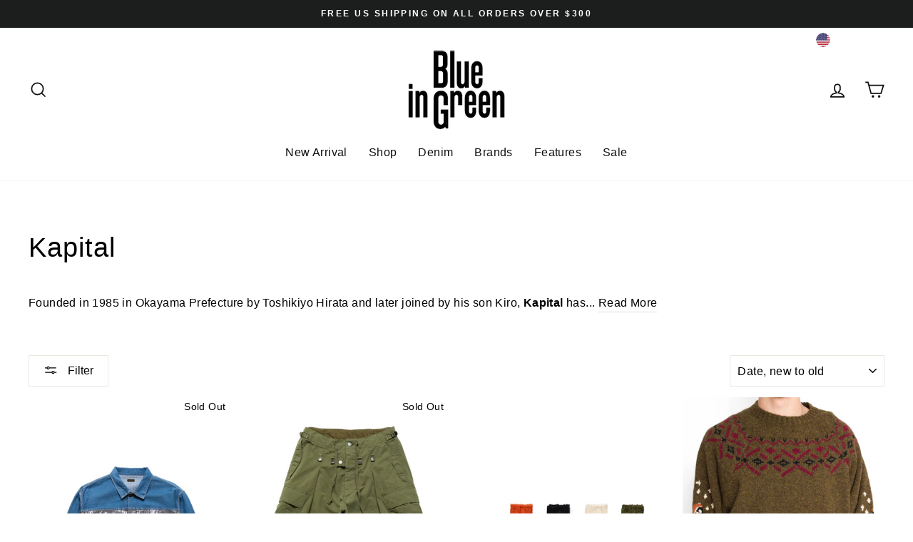

--- FILE ---
content_type: text/html; charset=utf-8
request_url: https://www.blueingreensoho.com/collections/kapital?page=7
body_size: 42717
content:
<!doctype html>
<html class="no-js" lang="en" dir="ltr">
<head>




  
 


  <meta name="p:domain_verify" content="16e48ec5de2fc8d4ed5a24edf354148c"/>
  
  <meta charset="utf-8">
  <meta http-equiv="X-UA-Compatible" content="IE=edge,chrome=1">
  <meta name="viewport" content="width=device-width,initial-scale=1">
  <meta name="theme-color" content="#111111">
  <link rel="canonical" href="https://www.blueingreensoho.com/collections/kapital?page=7">
  <link rel="preconnect" href="https://cdn.shopify.com">
  <link rel="preconnect" href="https://fonts.shopifycdn.com">
  <link rel="dns-prefetch" href="https://productreviews.shopifycdn.com">
  <link rel="dns-prefetch" href="https://ajax.googleapis.com">
  <link rel="dns-prefetch" href="https://maps.googleapis.com">
  <link rel="dns-prefetch" href="https://maps.gstatic.com"><link rel="shortcut icon" href="//www.blueingreensoho.com/cdn/shop/files/Favicon_1403afcc-b5e0-4271-b12f-304bb0e3862a_32x32.png?v=1636784548" type="image/png" /><title>Kapital
&ndash; Page 7
&ndash; BLUE IN GREEN SOHO
</title>
<meta name="description" content="Founded in 1985 in Okayama Prefecture by Toshikiyo Hirata and later joined by his son Kiro, Kapital has grown into one of Japan’s most distinctive labels. Initially focused on denim, Kapital has expanded into cut-and-sewn garments, knitwear, accessories, and the brand’s now-iconic bandanas. Designs are often playful an"><meta property="og:site_name" content="BLUE IN GREEN SOHO">
  <meta property="og:url" content="https://www.blueingreensoho.com/collections/kapital?page=7">
  <meta property="og:title" content="Kapital">
  <meta property="og:type" content="website">
  <meta property="og:description" content="Founded in 1985 in Okayama Prefecture by Toshikiyo Hirata and later joined by his son Kiro, Kapital has grown into one of Japan’s most distinctive labels. Initially focused on denim, Kapital has expanded into cut-and-sewn garments, knitwear, accessories, and the brand’s now-iconic bandanas. Designs are often playful an"><meta property="og:image" content="http://www.blueingreensoho.com/cdn/shop/collections/kapital-logo.png?v=1679434652">
    <meta property="og:image:secure_url" content="https://www.blueingreensoho.com/cdn/shop/collections/kapital-logo.png?v=1679434652">
    <meta property="og:image:width" content="1365">
    <meta property="og:image:height" content="2048"><meta name="twitter:site" content="@">
  <meta name="twitter:card" content="summary_large_image">
  <meta name="twitter:title" content="Kapital">
  <meta name="twitter:description" content="Founded in 1985 in Okayama Prefecture by Toshikiyo Hirata and later joined by his son Kiro, Kapital has grown into one of Japan’s most distinctive labels. Initially focused on denim, Kapital has expanded into cut-and-sewn garments, knitwear, accessories, and the brand’s now-iconic bandanas. Designs are often playful an">
<style data-shopify>
  

  
  
  
</style><link href="//www.blueingreensoho.com/cdn/shop/t/87/assets/theme.css?v=43237310817680899771754507987" rel="stylesheet" type="text/css" media="all" />
<style data-shopify>:root {
    --typeHeaderPrimary: Helvetica;
    --typeHeaderFallback: Arial, sans-serif;
    --typeHeaderSize: 38px;
    --typeHeaderWeight: 400;
    --typeHeaderLineHeight: 1;
    --typeHeaderSpacing: 0.025em;

    --typeBasePrimary:Helvetica;
    --typeBaseFallback:Arial, sans-serif;
    --typeBaseSize: 16px;
    --typeBaseWeight: 400;
    --typeBaseSpacing: 0.025em;
    --typeBaseLineHeight: 1.6;

    --typeCollectionTitle: 24px;

    --iconWeight: 4px;
    --iconLinecaps: miter;

    
      --buttonRadius: 0px;
    

    --colorGridOverlayOpacity: 0.2;
  }

  .placeholder-content {
    background-image: linear-gradient(100deg, #e5e5e5 40%, #dddddd 63%, #e5e5e5 79%);
  }</style><script>
    document.documentElement.className = document.documentElement.className.replace('no-js', 'js');

    window.theme = window.theme || {};
    theme.routes = {
      home: "/",
      cart: "/cart.js",
      cartPage: "/cart",
      cartAdd: "/cart/add.js",
      cartChange: "/cart/change.js"
    };
    theme.strings = {
      soldOut: "Sold Out",
      unavailable: "Unavailable",
      inStockLabel: "In stock, ready to ship",
      stockLabel: "Low stock - [count] items left",
      willNotShipUntil: "Ready to ship [date]",
      willBeInStockAfter: "Back in stock [date]",
      waitingForStock: "Inventory on the way",
      savePrice: "Save [saved_amount]",
      cartEmpty: "Your cart is currently empty.",
      cartTermsConfirmation: "You must agree with the terms and conditions of sales to check out",
      searchCollections: "Collections:",
      searchPages: "Pages:",
      searchArticles: "Articles:"
    };
    theme.settings = {
      dynamicVariantsEnable: true,
      cartType: "drawer",
      isCustomerTemplate: false,
      moneyFormat: "$ {{amount}}",
      saveType: "dollar",
      productImageSize: "natural",
      productImageCover: false,
      predictiveSearch: true,
      predictiveSearchType: "product",
      quickView: false,
      themeName: 'Impulse',
      themeVersion: "5.1.2"
    };
  </script>

  <script>window.performance && window.performance.mark && window.performance.mark('shopify.content_for_header.start');</script><meta name="google-site-verification" content="cEBVQeBoevWXiQCuOVfXy1JQwG-Rm2DbN_x0_9-7zMw">
<meta name="google-site-verification" content="DutCNoMZTCcIt3MHzotTEjtVlNHjInNsI0gVRdKPT_Y">
<meta name="facebook-domain-verification" content="1jlw35lru5gsys8loth3tafmc4w85o">
<meta name="facebook-domain-verification" content="l3c7ypccs4s8zehcd1fb7hv76rqgpi">
<meta name="google-site-verification" content="wmjcj293dS_GQcRz_QsLzlDkUFiYkdfqmeQz90mfbIM">
<meta name="google-site-verification" content="Mt6t1QbDZ3rioDR1DlO71T5LmPQDK2BHnUe7YNLMa8o">
<meta name="google-site-verification" content="7upi8OTLFoy3XO5qiiQgcYm9JWg36H2qlvp5aEeu1CQ">
<meta id="shopify-digital-wallet" name="shopify-digital-wallet" content="/7894323/digital_wallets/dialog">
<meta name="shopify-checkout-api-token" content="a57eb5eb901302c08915255e7420ba5a">
<meta id="in-context-paypal-metadata" data-shop-id="7894323" data-venmo-supported="true" data-environment="production" data-locale="en_US" data-paypal-v4="true" data-currency="USD">
<link rel="alternate" type="application/atom+xml" title="Feed" href="/collections/kapital.atom" />
<link rel="prev" href="/collections/kapital?page=6">
<link rel="next" href="/collections/kapital?page=8">
<link rel="alternate" type="application/json+oembed" href="https://www.blueingreensoho.com/collections/kapital.oembed?page=7">
<script async="async" src="/checkouts/internal/preloads.js?locale=en-US"></script>
<link rel="preconnect" href="https://shop.app" crossorigin="anonymous">
<script async="async" src="https://shop.app/checkouts/internal/preloads.js?locale=en-US&shop_id=7894323" crossorigin="anonymous"></script>
<script id="apple-pay-shop-capabilities" type="application/json">{"shopId":7894323,"countryCode":"US","currencyCode":"USD","merchantCapabilities":["supports3DS"],"merchantId":"gid:\/\/shopify\/Shop\/7894323","merchantName":"BLUE IN GREEN SOHO","requiredBillingContactFields":["postalAddress","email","phone"],"requiredShippingContactFields":["postalAddress","email","phone"],"shippingType":"shipping","supportedNetworks":["visa","masterCard","amex","discover","elo","jcb"],"total":{"type":"pending","label":"BLUE IN GREEN SOHO","amount":"1.00"},"shopifyPaymentsEnabled":true,"supportsSubscriptions":true}</script>
<script id="shopify-features" type="application/json">{"accessToken":"a57eb5eb901302c08915255e7420ba5a","betas":["rich-media-storefront-analytics"],"domain":"www.blueingreensoho.com","predictiveSearch":true,"shopId":7894323,"locale":"en"}</script>
<script>var Shopify = Shopify || {};
Shopify.shop = "blue-in-green.myshopify.com";
Shopify.locale = "en";
Shopify.currency = {"active":"USD","rate":"1.0"};
Shopify.country = "US";
Shopify.theme = {"name":"[dev] Impulse - 216 a11y","id":141263962369,"schema_name":"Impulse","schema_version":"5.1.2","theme_store_id":857,"role":"main"};
Shopify.theme.handle = "null";
Shopify.theme.style = {"id":null,"handle":null};
Shopify.cdnHost = "www.blueingreensoho.com/cdn";
Shopify.routes = Shopify.routes || {};
Shopify.routes.root = "/";</script>
<script type="module">!function(o){(o.Shopify=o.Shopify||{}).modules=!0}(window);</script>
<script>!function(o){function n(){var o=[];function n(){o.push(Array.prototype.slice.apply(arguments))}return n.q=o,n}var t=o.Shopify=o.Shopify||{};t.loadFeatures=n(),t.autoloadFeatures=n()}(window);</script>
<script>
  window.ShopifyPay = window.ShopifyPay || {};
  window.ShopifyPay.apiHost = "shop.app\/pay";
  window.ShopifyPay.redirectState = null;
</script>
<script id="shop-js-analytics" type="application/json">{"pageType":"collection"}</script>
<script defer="defer" async type="module" src="//www.blueingreensoho.com/cdn/shopifycloud/shop-js/modules/v2/client.init-shop-cart-sync_IZsNAliE.en.esm.js"></script>
<script defer="defer" async type="module" src="//www.blueingreensoho.com/cdn/shopifycloud/shop-js/modules/v2/chunk.common_0OUaOowp.esm.js"></script>
<script type="module">
  await import("//www.blueingreensoho.com/cdn/shopifycloud/shop-js/modules/v2/client.init-shop-cart-sync_IZsNAliE.en.esm.js");
await import("//www.blueingreensoho.com/cdn/shopifycloud/shop-js/modules/v2/chunk.common_0OUaOowp.esm.js");

  window.Shopify.SignInWithShop?.initShopCartSync?.({"fedCMEnabled":true,"windoidEnabled":true});

</script>
<script>
  window.Shopify = window.Shopify || {};
  if (!window.Shopify.featureAssets) window.Shopify.featureAssets = {};
  window.Shopify.featureAssets['shop-js'] = {"shop-cart-sync":["modules/v2/client.shop-cart-sync_DLOhI_0X.en.esm.js","modules/v2/chunk.common_0OUaOowp.esm.js"],"init-fed-cm":["modules/v2/client.init-fed-cm_C6YtU0w6.en.esm.js","modules/v2/chunk.common_0OUaOowp.esm.js"],"shop-button":["modules/v2/client.shop-button_BCMx7GTG.en.esm.js","modules/v2/chunk.common_0OUaOowp.esm.js"],"shop-cash-offers":["modules/v2/client.shop-cash-offers_BT26qb5j.en.esm.js","modules/v2/chunk.common_0OUaOowp.esm.js","modules/v2/chunk.modal_CGo_dVj3.esm.js"],"init-windoid":["modules/v2/client.init-windoid_B9PkRMql.en.esm.js","modules/v2/chunk.common_0OUaOowp.esm.js"],"init-shop-email-lookup-coordinator":["modules/v2/client.init-shop-email-lookup-coordinator_DZkqjsbU.en.esm.js","modules/v2/chunk.common_0OUaOowp.esm.js"],"shop-toast-manager":["modules/v2/client.shop-toast-manager_Di2EnuM7.en.esm.js","modules/v2/chunk.common_0OUaOowp.esm.js"],"shop-login-button":["modules/v2/client.shop-login-button_BtqW_SIO.en.esm.js","modules/v2/chunk.common_0OUaOowp.esm.js","modules/v2/chunk.modal_CGo_dVj3.esm.js"],"avatar":["modules/v2/client.avatar_BTnouDA3.en.esm.js"],"pay-button":["modules/v2/client.pay-button_CWa-C9R1.en.esm.js","modules/v2/chunk.common_0OUaOowp.esm.js"],"init-shop-cart-sync":["modules/v2/client.init-shop-cart-sync_IZsNAliE.en.esm.js","modules/v2/chunk.common_0OUaOowp.esm.js"],"init-customer-accounts":["modules/v2/client.init-customer-accounts_DenGwJTU.en.esm.js","modules/v2/client.shop-login-button_BtqW_SIO.en.esm.js","modules/v2/chunk.common_0OUaOowp.esm.js","modules/v2/chunk.modal_CGo_dVj3.esm.js"],"init-shop-for-new-customer-accounts":["modules/v2/client.init-shop-for-new-customer-accounts_JdHXxpS9.en.esm.js","modules/v2/client.shop-login-button_BtqW_SIO.en.esm.js","modules/v2/chunk.common_0OUaOowp.esm.js","modules/v2/chunk.modal_CGo_dVj3.esm.js"],"init-customer-accounts-sign-up":["modules/v2/client.init-customer-accounts-sign-up_D6__K_p8.en.esm.js","modules/v2/client.shop-login-button_BtqW_SIO.en.esm.js","modules/v2/chunk.common_0OUaOowp.esm.js","modules/v2/chunk.modal_CGo_dVj3.esm.js"],"checkout-modal":["modules/v2/client.checkout-modal_C_ZQDY6s.en.esm.js","modules/v2/chunk.common_0OUaOowp.esm.js","modules/v2/chunk.modal_CGo_dVj3.esm.js"],"shop-follow-button":["modules/v2/client.shop-follow-button_XetIsj8l.en.esm.js","modules/v2/chunk.common_0OUaOowp.esm.js","modules/v2/chunk.modal_CGo_dVj3.esm.js"],"lead-capture":["modules/v2/client.lead-capture_DvA72MRN.en.esm.js","modules/v2/chunk.common_0OUaOowp.esm.js","modules/v2/chunk.modal_CGo_dVj3.esm.js"],"shop-login":["modules/v2/client.shop-login_ClXNxyh6.en.esm.js","modules/v2/chunk.common_0OUaOowp.esm.js","modules/v2/chunk.modal_CGo_dVj3.esm.js"],"payment-terms":["modules/v2/client.payment-terms_CNlwjfZz.en.esm.js","modules/v2/chunk.common_0OUaOowp.esm.js","modules/v2/chunk.modal_CGo_dVj3.esm.js"]};
</script>
<script>(function() {
  var isLoaded = false;
  function asyncLoad() {
    if (isLoaded) return;
    isLoaded = true;
    var urls = ["\/\/cdn.shopify.com\/proxy\/031029a55eb3069d2aa47dbedd395c4c4e1a50f4787cdef7c98bcaa09ac6cebe\/bingshoppingtool-t2app-prod.trafficmanager.net\/uet\/tracking_script?shop=blue-in-green.myshopify.com\u0026sp-cache-control=cHVibGljLCBtYXgtYWdlPTkwMA","https:\/\/s3.eu-west-1.amazonaws.com\/production-klarna-il-shopify-osm\/2faf38f63717ad8fdd681dd9c7c7ec63c64e05da\/blue-in-green.myshopify.com-1715632391738.js?shop=blue-in-green.myshopify.com","https:\/\/shopify-widget.route.com\/shopify.widget.js?shop=blue-in-green.myshopify.com","\/\/backinstock.useamp.com\/widget\/150637_1767153265.js?category=bis\u0026v=6\u0026shop=blue-in-green.myshopify.com"];
    for (var i = 0; i < urls.length; i++) {
      var s = document.createElement('script');
      s.type = 'text/javascript';
      s.async = true;
      s.src = urls[i];
      var x = document.getElementsByTagName('script')[0];
      x.parentNode.insertBefore(s, x);
    }
  };
  if(window.attachEvent) {
    window.attachEvent('onload', asyncLoad);
  } else {
    window.addEventListener('load', asyncLoad, false);
  }
})();</script>
<script id="__st">var __st={"a":7894323,"offset":-18000,"reqid":"d904bb06-167e-45b0-8dd7-066746d4f173-1768428292","pageurl":"www.blueingreensoho.com\/collections\/kapital?page=7","u":"251aa8a3f51d","p":"collection","rtyp":"collection","rid":161261505};</script>
<script>window.ShopifyPaypalV4VisibilityTracking = true;</script>
<script id="captcha-bootstrap">!function(){'use strict';const t='contact',e='account',n='new_comment',o=[[t,t],['blogs',n],['comments',n],[t,'customer']],c=[[e,'customer_login'],[e,'guest_login'],[e,'recover_customer_password'],[e,'create_customer']],r=t=>t.map((([t,e])=>`form[action*='/${t}']:not([data-nocaptcha='true']) input[name='form_type'][value='${e}']`)).join(','),a=t=>()=>t?[...document.querySelectorAll(t)].map((t=>t.form)):[];function s(){const t=[...o],e=r(t);return a(e)}const i='password',u='form_key',d=['recaptcha-v3-token','g-recaptcha-response','h-captcha-response',i],f=()=>{try{return window.sessionStorage}catch{return}},m='__shopify_v',_=t=>t.elements[u];function p(t,e,n=!1){try{const o=window.sessionStorage,c=JSON.parse(o.getItem(e)),{data:r}=function(t){const{data:e,action:n}=t;return t[m]||n?{data:e,action:n}:{data:t,action:n}}(c);for(const[e,n]of Object.entries(r))t.elements[e]&&(t.elements[e].value=n);n&&o.removeItem(e)}catch(o){console.error('form repopulation failed',{error:o})}}const l='form_type',E='cptcha';function T(t){t.dataset[E]=!0}const w=window,h=w.document,L='Shopify',v='ce_forms',y='captcha';let A=!1;((t,e)=>{const n=(g='f06e6c50-85a8-45c8-87d0-21a2b65856fe',I='https://cdn.shopify.com/shopifycloud/storefront-forms-hcaptcha/ce_storefront_forms_captcha_hcaptcha.v1.5.2.iife.js',D={infoText:'Protected by hCaptcha',privacyText:'Privacy',termsText:'Terms'},(t,e,n)=>{const o=w[L][v],c=o.bindForm;if(c)return c(t,g,e,D).then(n);var r;o.q.push([[t,g,e,D],n]),r=I,A||(h.body.append(Object.assign(h.createElement('script'),{id:'captcha-provider',async:!0,src:r})),A=!0)});var g,I,D;w[L]=w[L]||{},w[L][v]=w[L][v]||{},w[L][v].q=[],w[L][y]=w[L][y]||{},w[L][y].protect=function(t,e){n(t,void 0,e),T(t)},Object.freeze(w[L][y]),function(t,e,n,w,h,L){const[v,y,A,g]=function(t,e,n){const i=e?o:[],u=t?c:[],d=[...i,...u],f=r(d),m=r(i),_=r(d.filter((([t,e])=>n.includes(e))));return[a(f),a(m),a(_),s()]}(w,h,L),I=t=>{const e=t.target;return e instanceof HTMLFormElement?e:e&&e.form},D=t=>v().includes(t);t.addEventListener('submit',(t=>{const e=I(t);if(!e)return;const n=D(e)&&!e.dataset.hcaptchaBound&&!e.dataset.recaptchaBound,o=_(e),c=g().includes(e)&&(!o||!o.value);(n||c)&&t.preventDefault(),c&&!n&&(function(t){try{if(!f())return;!function(t){const e=f();if(!e)return;const n=_(t);if(!n)return;const o=n.value;o&&e.removeItem(o)}(t);const e=Array.from(Array(32),(()=>Math.random().toString(36)[2])).join('');!function(t,e){_(t)||t.append(Object.assign(document.createElement('input'),{type:'hidden',name:u})),t.elements[u].value=e}(t,e),function(t,e){const n=f();if(!n)return;const o=[...t.querySelectorAll(`input[type='${i}']`)].map((({name:t})=>t)),c=[...d,...o],r={};for(const[a,s]of new FormData(t).entries())c.includes(a)||(r[a]=s);n.setItem(e,JSON.stringify({[m]:1,action:t.action,data:r}))}(t,e)}catch(e){console.error('failed to persist form',e)}}(e),e.submit())}));const S=(t,e)=>{t&&!t.dataset[E]&&(n(t,e.some((e=>e===t))),T(t))};for(const o of['focusin','change'])t.addEventListener(o,(t=>{const e=I(t);D(e)&&S(e,y())}));const B=e.get('form_key'),M=e.get(l),P=B&&M;t.addEventListener('DOMContentLoaded',(()=>{const t=y();if(P)for(const e of t)e.elements[l].value===M&&p(e,B);[...new Set([...A(),...v().filter((t=>'true'===t.dataset.shopifyCaptcha))])].forEach((e=>S(e,t)))}))}(h,new URLSearchParams(w.location.search),n,t,e,['guest_login'])})(!0,!0)}();</script>
<script integrity="sha256-4kQ18oKyAcykRKYeNunJcIwy7WH5gtpwJnB7kiuLZ1E=" data-source-attribution="shopify.loadfeatures" defer="defer" src="//www.blueingreensoho.com/cdn/shopifycloud/storefront/assets/storefront/load_feature-a0a9edcb.js" crossorigin="anonymous"></script>
<script crossorigin="anonymous" defer="defer" src="//www.blueingreensoho.com/cdn/shopifycloud/storefront/assets/shopify_pay/storefront-65b4c6d7.js?v=20250812"></script>
<script data-source-attribution="shopify.dynamic_checkout.dynamic.init">var Shopify=Shopify||{};Shopify.PaymentButton=Shopify.PaymentButton||{isStorefrontPortableWallets:!0,init:function(){window.Shopify.PaymentButton.init=function(){};var t=document.createElement("script");t.src="https://www.blueingreensoho.com/cdn/shopifycloud/portable-wallets/latest/portable-wallets.en.js",t.type="module",document.head.appendChild(t)}};
</script>
<script data-source-attribution="shopify.dynamic_checkout.buyer_consent">
  function portableWalletsHideBuyerConsent(e){var t=document.getElementById("shopify-buyer-consent"),n=document.getElementById("shopify-subscription-policy-button");t&&n&&(t.classList.add("hidden"),t.setAttribute("aria-hidden","true"),n.removeEventListener("click",e))}function portableWalletsShowBuyerConsent(e){var t=document.getElementById("shopify-buyer-consent"),n=document.getElementById("shopify-subscription-policy-button");t&&n&&(t.classList.remove("hidden"),t.removeAttribute("aria-hidden"),n.addEventListener("click",e))}window.Shopify?.PaymentButton&&(window.Shopify.PaymentButton.hideBuyerConsent=portableWalletsHideBuyerConsent,window.Shopify.PaymentButton.showBuyerConsent=portableWalletsShowBuyerConsent);
</script>
<script data-source-attribution="shopify.dynamic_checkout.cart.bootstrap">document.addEventListener("DOMContentLoaded",(function(){function t(){return document.querySelector("shopify-accelerated-checkout-cart, shopify-accelerated-checkout")}if(t())Shopify.PaymentButton.init();else{new MutationObserver((function(e,n){t()&&(Shopify.PaymentButton.init(),n.disconnect())})).observe(document.body,{childList:!0,subtree:!0})}}));
</script>
<link id="shopify-accelerated-checkout-styles" rel="stylesheet" media="screen" href="https://www.blueingreensoho.com/cdn/shopifycloud/portable-wallets/latest/accelerated-checkout-backwards-compat.css" crossorigin="anonymous">
<style id="shopify-accelerated-checkout-cart">
        #shopify-buyer-consent {
  margin-top: 1em;
  display: inline-block;
  width: 100%;
}

#shopify-buyer-consent.hidden {
  display: none;
}

#shopify-subscription-policy-button {
  background: none;
  border: none;
  padding: 0;
  text-decoration: underline;
  font-size: inherit;
  cursor: pointer;
}

#shopify-subscription-policy-button::before {
  box-shadow: none;
}

      </style>

<script>window.performance && window.performance.mark && window.performance.mark('shopify.content_for_header.end');</script>

  <script src="//www.blueingreensoho.com/cdn/shop/t/87/assets/vendor-scripts-v10.js" defer="defer"></script><link rel="preload" as="style" href="//www.blueingreensoho.com/cdn/shop/t/87/assets/currency-flags.css" onload="this.onload=null;this.rel='stylesheet'">
    <link rel="stylesheet" href="//www.blueingreensoho.com/cdn/shop/t/87/assets/currency-flags.css"><script src="//www.blueingreensoho.com/cdn/shop/t/87/assets/theme.min.js?v=145654977113948214481712866747" defer="defer"></script><!-- BEGIN app block: shopify://apps/microsoft-clarity/blocks/clarity_js/31c3d126-8116-4b4a-8ba1-baeda7c4aeea -->
<script type="text/javascript">
  (function (c, l, a, r, i, t, y) {
    c[a] = c[a] || function () { (c[a].q = c[a].q || []).push(arguments); };
    t = l.createElement(r); t.async = 1; t.src = "https://www.clarity.ms/tag/" + i + "?ref=shopify";
    y = l.getElementsByTagName(r)[0]; y.parentNode.insertBefore(t, y);

    c.Shopify.loadFeatures([{ name: "consent-tracking-api", version: "0.1" }], error => {
      if (error) {
        console.error("Error loading Shopify features:", error);
        return;
      }

      c[a]('consentv2', {
        ad_Storage: c.Shopify.customerPrivacy.marketingAllowed() ? "granted" : "denied",
        analytics_Storage: c.Shopify.customerPrivacy.analyticsProcessingAllowed() ? "granted" : "denied",
      });
    });

    l.addEventListener("visitorConsentCollected", function (e) {
      c[a]('consentv2', {
        ad_Storage: e.detail.marketingAllowed ? "granted" : "denied",
        analytics_Storage: e.detail.analyticsAllowed ? "granted" : "denied",
      });
    });
  })(window, document, "clarity", "script", "u32y558eid");
</script>



<!-- END app block --><!-- BEGIN app block: shopify://apps/kutoku/blocks/landing-snippet/0c627994-e30b-4842-9615-e6b83a0f0216 --><!-- Start Kutoku referral snippet -->
<script>

  // URL: https://kexulxah.blueingreensoho.com/r/ymjsYJ.js
  // HASHID: ymjsYJ
  // SUBDOMAIN: kexulxah
  // HOST: blueingreensoho.com

  (function(w) {

    w.Kutoku = {
      syncToServer: function(clickId, integration = "kutoku") {
        var script = w.document.createElement("script");
        var params = [
          "url=" + encodeURIComponent(w.location.href),
          "cid=" + clickId,
          "integration=" + integration,
          "referrer=" + encodeURIComponent(w.document.referrer),
        ]
        script.src = "https://kexulxah.blueingreensoho.com/r/ymjsYJ.js?" + params.join("&");
        w.document.head.appendChild(script);
      },
      addClickIdToCart: function(clickId) {
        var headers = { 'Content-Type': 'application/json' };
        fetch("/cart.js", { method: 'GET', headers })
          .then(response => response.json())
          .then(cartData => {
            return fetch("/cart/update.js", {
              method: 'POST',
              headers,
              body: JSON.stringify({ attributes: { ...(cartData.attributes || {}), kutokuClickId: clickId } })
            });
          })
          .then(() => console.info(`Kutoku: Sent clickId ${clickId} to cart object.`))
          .catch(() => console.info(`Kutoku: Failed to send clickId ${clickId} to cart object.`));
      },
      setClientCookie: function(key, value) {
        document.cookie = key + "=" + value + "; max-age=3456000; path=/";
      },
      getClientCookie: function(key) {
        var cookieObj = document.cookie.split(';').reduce((cookieMap, cookie) => {
          const [name, value] = cookie.split('=');
          if (name && value) cookieMap[name.trim()] = value.trim();
          return cookieMap;
        }, {});
        return cookieObj[key];
      }
    };

    var existingClickId = Kutoku.getClientCookie("ymjsYJ");
    if (w.location.search.search(/(ktk|tap_a|tap_s)=/) === -1) {
      
      if (existingClickId) Kutoku.addClickIdToCart(existingClickId);
    } else {
      
      var clickId = existingClickId || encodeURIComponent(Date.now() + "_" + Math.random().toString(36).substr(2));
      Kutoku.syncToServer(clickId, "shopify");
      Kutoku.setClientCookie("ymjsYJ", clickId);
      Kutoku.addClickIdToCart(clickId); 
    };

  }(window));

</script>
<!-- End Kutoku referral snippet -->

<!-- END app block --><!-- BEGIN app block: shopify://apps/xo-gallery/blocks/xo-gallery-seo/e61dfbaa-1a75-4e4e-bffc-324f17325251 --><!-- XO Gallery SEO -->

<!-- End: XO Gallery SEO -->


<!-- END app block --><!-- BEGIN app block: shopify://apps/route-protection-tracking/blocks/settings/fb8ca446-3fcd-450e-b3b6-e8e3615553e2 --><!-- BEGIN app snippet: route_snippet -->
  <style>
    .drawer__footer .pw-route-protection {
  margin-top: -10px;
}
button.route-continue-without-coverage-link {
  padding-bottom: 10px !important;
}
  </style>


<script>
document.addEventListener('DOMContentLoaded', function() {
  new RouteWidget({
    entrypoints: 'button[name=checkout]',
    containerPlacement: '',
    widgetType: 'preferred-checkout-container',
    shopDomain: 'blue-in-green.myshopify.com'
  });
});
</script><!-- END app snippet -->

 <!-- END app block --><!-- BEGIN app block: shopify://apps/klaviyo-email-marketing-sms/blocks/klaviyo-onsite-embed/2632fe16-c075-4321-a88b-50b567f42507 -->












  <script async src="https://static.klaviyo.com/onsite/js/RSUtrV/klaviyo.js?company_id=RSUtrV"></script>
  <script>!function(){if(!window.klaviyo){window._klOnsite=window._klOnsite||[];try{window.klaviyo=new Proxy({},{get:function(n,i){return"push"===i?function(){var n;(n=window._klOnsite).push.apply(n,arguments)}:function(){for(var n=arguments.length,o=new Array(n),w=0;w<n;w++)o[w]=arguments[w];var t="function"==typeof o[o.length-1]?o.pop():void 0,e=new Promise((function(n){window._klOnsite.push([i].concat(o,[function(i){t&&t(i),n(i)}]))}));return e}}})}catch(n){window.klaviyo=window.klaviyo||[],window.klaviyo.push=function(){var n;(n=window._klOnsite).push.apply(n,arguments)}}}}();</script>

  




  <script>
    window.klaviyoReviewsProductDesignMode = false
  </script>







<!-- END app block --><script src="https://cdn.shopify.com/extensions/019b8d54-2388-79d8-becc-d32a3afe2c7a/omnisend-50/assets/omnisend-in-shop.js" type="text/javascript" defer="defer"></script>
<script src="https://cdn.shopify.com/extensions/019b92df-1966-750c-943d-a8ced4b05ac2/option-cli3-369/assets/gpomain.js" type="text/javascript" defer="defer"></script>
<script src="https://cdn.shopify.com/extensions/019bbd7c-0229-7247-b40a-354f7a3f38da/route-shopify-app-275/assets/route-widget.js" type="text/javascript" defer="defer"></script>
<link href="https://monorail-edge.shopifysvc.com" rel="dns-prefetch">
<script>(function(){if ("sendBeacon" in navigator && "performance" in window) {try {var session_token_from_headers = performance.getEntriesByType('navigation')[0].serverTiming.find(x => x.name == '_s').description;} catch {var session_token_from_headers = undefined;}var session_cookie_matches = document.cookie.match(/_shopify_s=([^;]*)/);var session_token_from_cookie = session_cookie_matches && session_cookie_matches.length === 2 ? session_cookie_matches[1] : "";var session_token = session_token_from_headers || session_token_from_cookie || "";function handle_abandonment_event(e) {var entries = performance.getEntries().filter(function(entry) {return /monorail-edge.shopifysvc.com/.test(entry.name);});if (!window.abandonment_tracked && entries.length === 0) {window.abandonment_tracked = true;var currentMs = Date.now();var navigation_start = performance.timing.navigationStart;var payload = {shop_id: 7894323,url: window.location.href,navigation_start,duration: currentMs - navigation_start,session_token,page_type: "collection"};window.navigator.sendBeacon("https://monorail-edge.shopifysvc.com/v1/produce", JSON.stringify({schema_id: "online_store_buyer_site_abandonment/1.1",payload: payload,metadata: {event_created_at_ms: currentMs,event_sent_at_ms: currentMs}}));}}window.addEventListener('pagehide', handle_abandonment_event);}}());</script>
<script id="web-pixels-manager-setup">(function e(e,d,r,n,o){if(void 0===o&&(o={}),!Boolean(null===(a=null===(i=window.Shopify)||void 0===i?void 0:i.analytics)||void 0===a?void 0:a.replayQueue)){var i,a;window.Shopify=window.Shopify||{};var t=window.Shopify;t.analytics=t.analytics||{};var s=t.analytics;s.replayQueue=[],s.publish=function(e,d,r){return s.replayQueue.push([e,d,r]),!0};try{self.performance.mark("wpm:start")}catch(e){}var l=function(){var e={modern:/Edge?\/(1{2}[4-9]|1[2-9]\d|[2-9]\d{2}|\d{4,})\.\d+(\.\d+|)|Firefox\/(1{2}[4-9]|1[2-9]\d|[2-9]\d{2}|\d{4,})\.\d+(\.\d+|)|Chrom(ium|e)\/(9{2}|\d{3,})\.\d+(\.\d+|)|(Maci|X1{2}).+ Version\/(15\.\d+|(1[6-9]|[2-9]\d|\d{3,})\.\d+)([,.]\d+|)( \(\w+\)|)( Mobile\/\w+|) Safari\/|Chrome.+OPR\/(9{2}|\d{3,})\.\d+\.\d+|(CPU[ +]OS|iPhone[ +]OS|CPU[ +]iPhone|CPU IPhone OS|CPU iPad OS)[ +]+(15[._]\d+|(1[6-9]|[2-9]\d|\d{3,})[._]\d+)([._]\d+|)|Android:?[ /-](13[3-9]|1[4-9]\d|[2-9]\d{2}|\d{4,})(\.\d+|)(\.\d+|)|Android.+Firefox\/(13[5-9]|1[4-9]\d|[2-9]\d{2}|\d{4,})\.\d+(\.\d+|)|Android.+Chrom(ium|e)\/(13[3-9]|1[4-9]\d|[2-9]\d{2}|\d{4,})\.\d+(\.\d+|)|SamsungBrowser\/([2-9]\d|\d{3,})\.\d+/,legacy:/Edge?\/(1[6-9]|[2-9]\d|\d{3,})\.\d+(\.\d+|)|Firefox\/(5[4-9]|[6-9]\d|\d{3,})\.\d+(\.\d+|)|Chrom(ium|e)\/(5[1-9]|[6-9]\d|\d{3,})\.\d+(\.\d+|)([\d.]+$|.*Safari\/(?![\d.]+ Edge\/[\d.]+$))|(Maci|X1{2}).+ Version\/(10\.\d+|(1[1-9]|[2-9]\d|\d{3,})\.\d+)([,.]\d+|)( \(\w+\)|)( Mobile\/\w+|) Safari\/|Chrome.+OPR\/(3[89]|[4-9]\d|\d{3,})\.\d+\.\d+|(CPU[ +]OS|iPhone[ +]OS|CPU[ +]iPhone|CPU IPhone OS|CPU iPad OS)[ +]+(10[._]\d+|(1[1-9]|[2-9]\d|\d{3,})[._]\d+)([._]\d+|)|Android:?[ /-](13[3-9]|1[4-9]\d|[2-9]\d{2}|\d{4,})(\.\d+|)(\.\d+|)|Mobile Safari.+OPR\/([89]\d|\d{3,})\.\d+\.\d+|Android.+Firefox\/(13[5-9]|1[4-9]\d|[2-9]\d{2}|\d{4,})\.\d+(\.\d+|)|Android.+Chrom(ium|e)\/(13[3-9]|1[4-9]\d|[2-9]\d{2}|\d{4,})\.\d+(\.\d+|)|Android.+(UC? ?Browser|UCWEB|U3)[ /]?(15\.([5-9]|\d{2,})|(1[6-9]|[2-9]\d|\d{3,})\.\d+)\.\d+|SamsungBrowser\/(5\.\d+|([6-9]|\d{2,})\.\d+)|Android.+MQ{2}Browser\/(14(\.(9|\d{2,})|)|(1[5-9]|[2-9]\d|\d{3,})(\.\d+|))(\.\d+|)|K[Aa][Ii]OS\/(3\.\d+|([4-9]|\d{2,})\.\d+)(\.\d+|)/},d=e.modern,r=e.legacy,n=navigator.userAgent;return n.match(d)?"modern":n.match(r)?"legacy":"unknown"}(),u="modern"===l?"modern":"legacy",c=(null!=n?n:{modern:"",legacy:""})[u],f=function(e){return[e.baseUrl,"/wpm","/b",e.hashVersion,"modern"===e.buildTarget?"m":"l",".js"].join("")}({baseUrl:d,hashVersion:r,buildTarget:u}),m=function(e){var d=e.version,r=e.bundleTarget,n=e.surface,o=e.pageUrl,i=e.monorailEndpoint;return{emit:function(e){var a=e.status,t=e.errorMsg,s=(new Date).getTime(),l=JSON.stringify({metadata:{event_sent_at_ms:s},events:[{schema_id:"web_pixels_manager_load/3.1",payload:{version:d,bundle_target:r,page_url:o,status:a,surface:n,error_msg:t},metadata:{event_created_at_ms:s}}]});if(!i)return console&&console.warn&&console.warn("[Web Pixels Manager] No Monorail endpoint provided, skipping logging."),!1;try{return self.navigator.sendBeacon.bind(self.navigator)(i,l)}catch(e){}var u=new XMLHttpRequest;try{return u.open("POST",i,!0),u.setRequestHeader("Content-Type","text/plain"),u.send(l),!0}catch(e){return console&&console.warn&&console.warn("[Web Pixels Manager] Got an unhandled error while logging to Monorail."),!1}}}}({version:r,bundleTarget:l,surface:e.surface,pageUrl:self.location.href,monorailEndpoint:e.monorailEndpoint});try{o.browserTarget=l,function(e){var d=e.src,r=e.async,n=void 0===r||r,o=e.onload,i=e.onerror,a=e.sri,t=e.scriptDataAttributes,s=void 0===t?{}:t,l=document.createElement("script"),u=document.querySelector("head"),c=document.querySelector("body");if(l.async=n,l.src=d,a&&(l.integrity=a,l.crossOrigin="anonymous"),s)for(var f in s)if(Object.prototype.hasOwnProperty.call(s,f))try{l.dataset[f]=s[f]}catch(e){}if(o&&l.addEventListener("load",o),i&&l.addEventListener("error",i),u)u.appendChild(l);else{if(!c)throw new Error("Did not find a head or body element to append the script");c.appendChild(l)}}({src:f,async:!0,onload:function(){if(!function(){var e,d;return Boolean(null===(d=null===(e=window.Shopify)||void 0===e?void 0:e.analytics)||void 0===d?void 0:d.initialized)}()){var d=window.webPixelsManager.init(e)||void 0;if(d){var r=window.Shopify.analytics;r.replayQueue.forEach((function(e){var r=e[0],n=e[1],o=e[2];d.publishCustomEvent(r,n,o)})),r.replayQueue=[],r.publish=d.publishCustomEvent,r.visitor=d.visitor,r.initialized=!0}}},onerror:function(){return m.emit({status:"failed",errorMsg:"".concat(f," has failed to load")})},sri:function(e){var d=/^sha384-[A-Za-z0-9+/=]+$/;return"string"==typeof e&&d.test(e)}(c)?c:"",scriptDataAttributes:o}),m.emit({status:"loading"})}catch(e){m.emit({status:"failed",errorMsg:(null==e?void 0:e.message)||"Unknown error"})}}})({shopId: 7894323,storefrontBaseUrl: "https://www.blueingreensoho.com",extensionsBaseUrl: "https://extensions.shopifycdn.com/cdn/shopifycloud/web-pixels-manager",monorailEndpoint: "https://monorail-edge.shopifysvc.com/unstable/produce_batch",surface: "storefront-renderer",enabledBetaFlags: ["2dca8a86","a0d5f9d2"],webPixelsConfigList: [{"id":"1619656961","configuration":"{\"projectId\":\"u32y558eid\"}","eventPayloadVersion":"v1","runtimeContext":"STRICT","scriptVersion":"737156edc1fafd4538f270df27821f1c","type":"APP","apiClientId":240074326017,"privacyPurposes":[],"capabilities":["advanced_dom_events"],"dataSharingAdjustments":{"protectedCustomerApprovalScopes":["read_customer_personal_data"]}},{"id":"1417609473","configuration":"{\"accountID\":\"RSUtrV\",\"webPixelConfig\":\"eyJlbmFibGVBZGRlZFRvQ2FydEV2ZW50cyI6IHRydWV9\"}","eventPayloadVersion":"v1","runtimeContext":"STRICT","scriptVersion":"524f6c1ee37bacdca7657a665bdca589","type":"APP","apiClientId":123074,"privacyPurposes":["ANALYTICS","MARKETING"],"dataSharingAdjustments":{"protectedCustomerApprovalScopes":["read_customer_address","read_customer_email","read_customer_name","read_customer_personal_data","read_customer_phone"]}},{"id":"976486657","configuration":"{\"webPixelName\":\"Judge.me\"}","eventPayloadVersion":"v1","runtimeContext":"STRICT","scriptVersion":"34ad157958823915625854214640f0bf","type":"APP","apiClientId":683015,"privacyPurposes":["ANALYTICS"],"dataSharingAdjustments":{"protectedCustomerApprovalScopes":["read_customer_email","read_customer_name","read_customer_personal_data","read_customer_phone"]}},{"id":"479887617","configuration":"{\"config\":\"{\\\"google_tag_ids\\\":[\\\"AW-10876008149\\\",\\\"GT-NGPX523\\\"],\\\"target_country\\\":\\\"US\\\",\\\"gtag_events\\\":[{\\\"type\\\":\\\"search\\\",\\\"action_label\\\":[\\\"G-0ZVJX0C200\\\",\\\"AW-10876008149\\\/GTopCOmpqpQYENXtisIo\\\"]},{\\\"type\\\":\\\"begin_checkout\\\",\\\"action_label\\\":[\\\"G-0ZVJX0C200\\\",\\\"AW-10876008149\\\/VezbCO-pqpQYENXtisIo\\\"]},{\\\"type\\\":\\\"view_item\\\",\\\"action_label\\\":[\\\"G-0ZVJX0C200\\\",\\\"MC-EHHNQM1EFK\\\",\\\"AW-10876008149\\\/WvrACOapqpQYENXtisIo\\\"]},{\\\"type\\\":\\\"purchase\\\",\\\"action_label\\\":[\\\"G-0ZVJX0C200\\\",\\\"MC-EHHNQM1EFK\\\",\\\"AW-10876008149\\\/nW1qCOCpqpQYENXtisIo\\\"]},{\\\"type\\\":\\\"page_view\\\",\\\"action_label\\\":[\\\"G-0ZVJX0C200\\\",\\\"MC-EHHNQM1EFK\\\",\\\"AW-10876008149\\\/5smMCOOpqpQYENXtisIo\\\"]},{\\\"type\\\":\\\"add_payment_info\\\",\\\"action_label\\\":[\\\"G-0ZVJX0C200\\\",\\\"AW-10876008149\\\/pGWRCPKpqpQYENXtisIo\\\"]},{\\\"type\\\":\\\"add_to_cart\\\",\\\"action_label\\\":[\\\"G-0ZVJX0C200\\\",\\\"AW-10876008149\\\/fB-dCOypqpQYENXtisIo\\\"]}],\\\"enable_monitoring_mode\\\":false}\"}","eventPayloadVersion":"v1","runtimeContext":"OPEN","scriptVersion":"b2a88bafab3e21179ed38636efcd8a93","type":"APP","apiClientId":1780363,"privacyPurposes":[],"dataSharingAdjustments":{"protectedCustomerApprovalScopes":["read_customer_address","read_customer_email","read_customer_name","read_customer_personal_data","read_customer_phone"]}},{"id":"375456001","configuration":"{\"apiURL\":\"https:\/\/api.omnisend.com\",\"appURL\":\"https:\/\/app.omnisend.com\",\"brandID\":\"572775dbf41d1895781bf5e1\",\"trackingURL\":\"https:\/\/wt.omnisendlink.com\"}","eventPayloadVersion":"v1","runtimeContext":"STRICT","scriptVersion":"aa9feb15e63a302383aa48b053211bbb","type":"APP","apiClientId":186001,"privacyPurposes":["ANALYTICS","MARKETING","SALE_OF_DATA"],"dataSharingAdjustments":{"protectedCustomerApprovalScopes":["read_customer_address","read_customer_email","read_customer_name","read_customer_personal_data","read_customer_phone"]}},{"id":"167936257","configuration":"{\"pixel_id\":\"246312691433628\",\"pixel_type\":\"facebook_pixel\",\"metaapp_system_user_token\":\"-\"}","eventPayloadVersion":"v1","runtimeContext":"OPEN","scriptVersion":"ca16bc87fe92b6042fbaa3acc2fbdaa6","type":"APP","apiClientId":2329312,"privacyPurposes":["ANALYTICS","MARKETING","SALE_OF_DATA"],"dataSharingAdjustments":{"protectedCustomerApprovalScopes":["read_customer_address","read_customer_email","read_customer_name","read_customer_personal_data","read_customer_phone"]}},{"id":"92602625","configuration":"{\"tagID\":\"2613019516865\"}","eventPayloadVersion":"v1","runtimeContext":"STRICT","scriptVersion":"18031546ee651571ed29edbe71a3550b","type":"APP","apiClientId":3009811,"privacyPurposes":["ANALYTICS","MARKETING","SALE_OF_DATA"],"dataSharingAdjustments":{"protectedCustomerApprovalScopes":["read_customer_address","read_customer_email","read_customer_name","read_customer_personal_data","read_customer_phone"]}},{"id":"43385089","configuration":"{\"hashId\":\"ymjsYJ\",\"subdomain\":\"kexulxah\"}","eventPayloadVersion":"v1","runtimeContext":"STRICT","scriptVersion":"815989629cdac34c4e9b0abc1a3ef0a9","type":"APP","apiClientId":15507062785,"privacyPurposes":[],"dataSharingAdjustments":{"protectedCustomerApprovalScopes":["read_customer_personal_data"]}},{"id":"59801857","eventPayloadVersion":"v1","runtimeContext":"LAX","scriptVersion":"1","type":"CUSTOM","privacyPurposes":["MARKETING"],"name":"Meta pixel (migrated)"},{"id":"shopify-app-pixel","configuration":"{}","eventPayloadVersion":"v1","runtimeContext":"STRICT","scriptVersion":"0450","apiClientId":"shopify-pixel","type":"APP","privacyPurposes":["ANALYTICS","MARKETING"]},{"id":"shopify-custom-pixel","eventPayloadVersion":"v1","runtimeContext":"LAX","scriptVersion":"0450","apiClientId":"shopify-pixel","type":"CUSTOM","privacyPurposes":["ANALYTICS","MARKETING"]}],isMerchantRequest: false,initData: {"shop":{"name":"BLUE IN GREEN SOHO","paymentSettings":{"currencyCode":"USD"},"myshopifyDomain":"blue-in-green.myshopify.com","countryCode":"US","storefrontUrl":"https:\/\/www.blueingreensoho.com"},"customer":null,"cart":null,"checkout":null,"productVariants":[],"purchasingCompany":null},},"https://www.blueingreensoho.com/cdn","7cecd0b6w90c54c6cpe92089d5m57a67346",{"modern":"","legacy":""},{"shopId":"7894323","storefrontBaseUrl":"https:\/\/www.blueingreensoho.com","extensionBaseUrl":"https:\/\/extensions.shopifycdn.com\/cdn\/shopifycloud\/web-pixels-manager","surface":"storefront-renderer","enabledBetaFlags":"[\"2dca8a86\", \"a0d5f9d2\"]","isMerchantRequest":"false","hashVersion":"7cecd0b6w90c54c6cpe92089d5m57a67346","publish":"custom","events":"[[\"page_viewed\",{}],[\"collection_viewed\",{\"collection\":{\"id\":\"161261505\",\"title\":\"Kapital\",\"productVariants\":[{\"price\":{\"amount\":508.0,\"currencyCode\":\"USD\"},\"product\":{\"title\":\"12oz Denim GLIT 2-Tone 1st JKT\",\"vendor\":\"Kapital\",\"id\":\"8000763166977\",\"untranslatedTitle\":\"12oz Denim GLIT 2-Tone 1st JKT\",\"url\":\"\/products\/kapital-12oz-denim-glit-2-tone-1st-jkt\",\"type\":\"Jackets\"},\"id\":\"43858053497089\",\"image\":{\"src\":\"\/\/www.blueingreensoho.com\/cdn\/shop\/files\/PhotoRoom_20230428_124906.png?v=1682714559\"},\"sku\":\"K2303LJ005\",\"title\":\"3 \/ SV\",\"untranslatedTitle\":\"3 \/ SV\"},{\"price\":{\"amount\":560.0,\"currencyCode\":\"USD\"},\"product\":{\"title\":\"Rip Stop JUMBO Cargo Pants - Khaki\",\"vendor\":\"Kapital\",\"id\":\"7987151470849\",\"untranslatedTitle\":\"Rip Stop JUMBO Cargo Pants - Khaki\",\"url\":\"\/products\/kapital-rip-stop-jumbo-cargo-pants-khaki\",\"type\":\"Pants\"},\"id\":\"43811107733761\",\"image\":{\"src\":\"\/\/www.blueingreensoho.com\/cdn\/shop\/files\/IMG_3640-Edit.jpg?v=1709312146\"},\"sku\":\"EK-1374LP\",\"title\":\"1 \/ Khaki\",\"untranslatedTitle\":\"1 \/ Khaki\"},{\"price\":{\"amount\":51.0,\"currencyCode\":\"USD\"},\"product\":{\"title\":\"56 Yarns MA-1 RAINBOWY HAPPY HEEL Socks\",\"vendor\":\"Kapital\",\"id\":\"7975617396993\",\"untranslatedTitle\":\"56 Yarns MA-1 RAINBOWY HAPPY HEEL Socks\",\"url\":\"\/products\/56-yarns-ma-1-rainbowy-happy-heel-socks\",\"type\":\"Accessories\"},\"id\":\"43776327319809\",\"image\":{\"src\":\"\/\/www.blueingreensoho.com\/cdn\/shop\/files\/IMG_0589-Edit.jpg?v=1716523421\"},\"sku\":\"EK-1582XS\",\"title\":\"White\",\"untranslatedTitle\":\"White\"},{\"price\":{\"amount\":764.0,\"currencyCode\":\"USD\"},\"product\":{\"title\":\"5G Wool Elbow VIRGIN MARY Nordic Sweater - Khaki\",\"vendor\":\"Kapital\",\"id\":\"7901593436417\",\"untranslatedTitle\":\"5G Wool Elbow VIRGIN MARY Nordic Sweater - Khaki\",\"url\":\"\/products\/5g-wool-elbow-virgin-mary-nordic-sweater-khaki\",\"type\":\"Sweaters\"},\"id\":\"43547978858753\",\"image\":{\"src\":\"\/\/www.blueingreensoho.com\/cdn\/shop\/products\/IMG_4763_0f0c6f87-615c-496e-9690-eee1af4b6bdb.jpg?v=1668707372\"},\"sku\":\"K2211KN149\",\"title\":\"3 \/ Khaki\",\"untranslatedTitle\":\"3 \/ Khaki\"},{\"price\":{\"amount\":651.0,\"currencyCode\":\"USD\"},\"product\":{\"title\":\"CENTURY DENIM 1st JKT - N7S (Sumi)\",\"vendor\":\"Kapital\",\"id\":\"7901589045505\",\"untranslatedTitle\":\"CENTURY DENIM 1st JKT - N7S (Sumi)\",\"url\":\"\/products\/century-denim-1st-jkt-n7s-sumi\",\"type\":\"Jackets\"},\"id\":\"43547958247681\",\"image\":{\"src\":\"\/\/www.blueingreensoho.com\/cdn\/shop\/files\/IMG_6991_2d0a96f2-1044-4a2c-9f5e-d0bb11e2aec8.jpg?v=1763143956\"},\"sku\":\"KAP-302B\",\"title\":\"Sumi \/ 2\",\"untranslatedTitle\":\"Sumi \/ 2\"},{\"price\":{\"amount\":651.0,\"currencyCode\":\"USD\"},\"product\":{\"title\":\"CENTURY DENIM 1st JKT - N5S (Kakishibu)\",\"vendor\":\"Kapital\",\"id\":\"7901585867009\",\"untranslatedTitle\":\"CENTURY DENIM 1st JKT - N5S (Kakishibu)\",\"url\":\"\/products\/century-denim-1st-jkt-n5-s-kakishibu\",\"type\":\"Jackets\"},\"id\":\"43547949957377\",\"image\":{\"src\":\"\/\/www.blueingreensoho.com\/cdn\/shop\/files\/IMG_7013_2d0dbcd6-4ae8-4eed-b6ca-ab665d27ae9e.jpg?v=1763143922\"},\"sku\":\"KAP-302B\",\"title\":\"Kakishibu \/ 2\",\"untranslatedTitle\":\"Kakishibu \/ 2\"},{\"price\":{\"amount\":188.0,\"currencyCode\":\"USD\"},\"product\":{\"title\":\"Mohair Knit JOURNEY Gloves - Green\",\"vendor\":\"Kapital\",\"id\":\"7881288712449\",\"untranslatedTitle\":\"Mohair Knit JOURNEY Gloves - Green\",\"url\":\"\/products\/mohair-knit-journey-gloves-green\",\"type\":\"Gloves\"},\"id\":\"43493282382081\",\"image\":{\"src\":\"\/\/www.blueingreensoho.com\/cdn\/shop\/files\/IMG_4554.jpg?v=1763070416\"},\"sku\":\"EK-1708XG\",\"title\":\"Green\",\"untranslatedTitle\":\"Green\"},{\"price\":{\"amount\":188.0,\"currencyCode\":\"USD\"},\"product\":{\"title\":\"Mohair Knit JOURNEY Gloves - Yellow\",\"vendor\":\"Kapital\",\"id\":\"7881282060545\",\"untranslatedTitle\":\"Mohair Knit JOURNEY Gloves - Yellow\",\"url\":\"\/products\/mohair-knit-journey-gloves-yellow\",\"type\":\"Gloves\"},\"id\":\"43493275173121\",\"image\":{\"src\":\"\/\/www.blueingreensoho.com\/cdn\/shop\/files\/IMG_4566.jpg?v=1763070453\"},\"sku\":\"EK-1708XG\",\"title\":\"Yellow\",\"untranslatedTitle\":\"Yellow\"},{\"price\":{\"amount\":220.0,\"currencyCode\":\"USD\"},\"product\":{\"title\":\"Flannel Reversible Bandana KESA Scarf - Khaki x Orange\",\"vendor\":\"Kapital\",\"id\":\"7784823849217\",\"untranslatedTitle\":\"Flannel Reversible Bandana KESA Scarf - Khaki x Orange\",\"url\":\"\/products\/flannel-reversible-bandana-kesa-scarf-khaki-x-orange\",\"type\":\"Accessories\"},\"id\":\"43152652468481\",\"image\":{\"src\":\"\/\/www.blueingreensoho.com\/cdn\/shop\/files\/IMG_7138_d4716240-d61b-47e3-b6ff-48e27eea053e.jpg?v=1695219057\"},\"sku\":\"EK-1346XM\",\"title\":\"KH x ORG\",\"untranslatedTitle\":\"KH x ORG\"},{\"price\":{\"amount\":367.0,\"currencyCode\":\"USD\"},\"product\":{\"title\":\"Fleece Knit 2TONES Remake BIG SWT (BONE) - Black x Purple\",\"vendor\":\"Kapital\",\"id\":\"7782999687425\",\"untranslatedTitle\":\"Fleece Knit 2TONES Remake BIG SWT (BONE) - Black x Purple\",\"url\":\"\/products\/fleece-knit-2tones-remake-big-swt-bone-black-x-purple\",\"type\":\"Sweaters\"},\"id\":\"43146749378817\",\"image\":{\"src\":\"\/\/www.blueingreensoho.com\/cdn\/shop\/files\/IMG_3005-Edit.jpg?v=1760646825\"},\"sku\":\"EK-1139LCA\",\"title\":\"BKxPURPL \/ F\",\"untranslatedTitle\":\"BKxPURPL \/ F\"},{\"price\":{\"amount\":367.0,\"currencyCode\":\"USD\"},\"product\":{\"title\":\"Fleece Knit 2TONES Remake BIG SWT (BONE) - Ecru x Black\",\"vendor\":\"Kapital\",\"id\":\"7782998868225\",\"untranslatedTitle\":\"Fleece Knit 2TONES Remake BIG SWT (BONE) - Ecru x Black\",\"url\":\"\/products\/fleece-knit-2tones-remake-big-swt-bone-ecru-x-black\",\"type\":\"Sweats\"},\"id\":\"43146747347201\",\"image\":{\"src\":\"\/\/www.blueingreensoho.com\/cdn\/shop\/files\/IMG_3011-Edit.jpg?v=1760646869\"},\"sku\":\"EK-1139LCA\",\"title\":\"ECRUxBK \/ F\",\"untranslatedTitle\":\"ECRUxBK \/ F\"},{\"price\":{\"amount\":457.0,\"currencyCode\":\"USD\"},\"product\":{\"title\":\"14oz BLKxBLK Denim 5P MONKEY CISCO - Mid Tone\",\"vendor\":\"Kapital\",\"id\":\"7776696860929\",\"untranslatedTitle\":\"14oz BLKxBLK Denim 5P MONKEY CISCO - Mid Tone\",\"url\":\"\/products\/kapital-14oz-blkxblk-denim-5p-monkey-cisco-mid-tone\",\"type\":\"Jeans\"},\"id\":\"43126708109569\",\"image\":{\"src\":\"\/\/www.blueingreensoho.com\/cdn\/shop\/files\/IMG_3573-Edit.jpg?v=1763069590\"},\"sku\":\"SLP106A\",\"title\":\"30\",\"untranslatedTitle\":\"30\"},{\"price\":{\"amount\":884.0,\"currencyCode\":\"USD\"},\"product\":{\"title\":\"Cow Leather Pueblo Sabot - Beige\",\"vendor\":\"Kapital\",\"id\":\"7695569912065\",\"untranslatedTitle\":\"Cow Leather Pueblo Sabot - Beige\",\"url\":\"\/products\/cow-leather-pueblo-sabot-beige\",\"type\":\"Footwear\"},\"id\":\"42898407522561\",\"image\":{\"src\":\"\/\/www.blueingreensoho.com\/cdn\/shop\/products\/IMG_1992_2333bc4c-6777-4581-b1a1-708461be4c60.jpg?v=1654189600\"},\"sku\":\"K2205XG531\",\"title\":\"2 \/ Beige\",\"untranslatedTitle\":\"2 \/ Beige\"},{\"price\":{\"amount\":1071.0,\"currencyCode\":\"USD\"},\"product\":{\"title\":\"Deer Leather 2 TONES Pueblo Sabot - Purple\",\"vendor\":\"Kapital\",\"id\":\"7668479623425\",\"untranslatedTitle\":\"Deer Leather 2 TONES Pueblo Sabot - Purple\",\"url\":\"\/products\/deer-leather-2-tones-pueblo-sabot-purple\",\"type\":\"Footwear\"},\"id\":\"42787894690049\",\"image\":{\"src\":\"\/\/www.blueingreensoho.com\/cdn\/shop\/products\/IMG_0956_ac3f2cd2-533f-46a3-9509-15e26a95ad2e.jpg?v=1652400628\"},\"sku\":\"K2204XG522\",\"title\":\"2 \/ Purple\",\"untranslatedTitle\":\"2 \/ Purple\"},{\"price\":{\"amount\":406.0,\"currencyCode\":\"USD\"},\"product\":{\"title\":\"Deer Leather Pueblo Rain Charm - Yellow\",\"vendor\":\"Kapital\",\"id\":\"7666767790337\",\"untranslatedTitle\":\"Deer Leather Pueblo Rain Charm - Yellow\",\"url\":\"\/products\/deer-leather-pueblo-rain-chain-yellow\",\"type\":\"Accessories\"},\"id\":\"42779950940417\",\"image\":{\"src\":\"\/\/www.blueingreensoho.com\/cdn\/shop\/products\/IMG_2675_91e95d5c-243a-4c4a-8493-2c814736b007.jpg?v=1654802571\"},\"sku\":\"K2203XG508\",\"title\":\"Yellow\",\"untranslatedTitle\":\"Yellow\"},{\"price\":{\"amount\":969.0,\"currencyCode\":\"USD\"},\"product\":{\"title\":\"Deer Leather Pueblo Sabot - Black\",\"vendor\":\"Kapital\",\"id\":\"7665187651841\",\"untranslatedTitle\":\"Deer Leather Pueblo Sabot - Black\",\"url\":\"\/products\/deer-leather-pueblo-sabot-black\",\"type\":\"Footwear\"},\"id\":\"42775199088897\",\"image\":{\"src\":\"\/\/www.blueingreensoho.com\/cdn\/shop\/products\/IMG_1002.jpg?v=1652400712\"},\"sku\":\"K2204XG521\",\"title\":\"2 \/ Black\",\"untranslatedTitle\":\"2 \/ Black\"},{\"price\":{\"amount\":619.0,\"currencyCode\":\"USD\"},\"product\":{\"title\":\"12.5oz Denim MEXICAN TUXEDO 5P OKAGILLY\",\"vendor\":\"Kapital\",\"id\":\"7650548449537\",\"untranslatedTitle\":\"12.5oz Denim MEXICAN TUXEDO 5P OKAGILLY\",\"url\":\"\/products\/14oz-denim-mexican-tuxedo-5p-okagilly\",\"type\":\"Pants\"},\"id\":\"43493544427777\",\"image\":{\"src\":\"\/\/www.blueingreensoho.com\/cdn\/shop\/files\/IMG_6748_80236a4d-f2ed-47a3-8141-1ed30cddf2ed.jpg?v=1694788571\"},\"sku\":\"EK-1528LPB\",\"title\":\"IDG \/ 30\",\"untranslatedTitle\":\"IDG \/ 30\"},{\"price\":{\"amount\":287.0,\"currencyCode\":\"USD\"},\"product\":{\"title\":\"PEACE Knee Pad\",\"vendor\":\"Kapital\",\"id\":\"7614568202497\",\"untranslatedTitle\":\"PEACE Knee Pad\",\"url\":\"\/products\/peace-knee-pad\",\"type\":\"Accessories\"},\"id\":\"42583139385601\",\"image\":{\"src\":\"\/\/www.blueingreensoho.com\/cdn\/shop\/products\/IMG_8642_5aa14d2e-59b0-4301-81cb-7e17f1c34275.jpg?v=1647538357\"},\"sku\":\"K2203XG505\",\"title\":\"BLK\",\"untranslatedTitle\":\"BLK\"},{\"price\":{\"amount\":304.0,\"currencyCode\":\"USD\"},\"product\":{\"title\":\"DENIM REPAIR Knee Pad - Navy X Grey\",\"vendor\":\"Kapital\",\"id\":\"7614548836609\",\"untranslatedTitle\":\"DENIM REPAIR Knee Pad - Navy X Grey\",\"url\":\"\/products\/denim-repair-knee-pad-navy-x-grey\",\"type\":\"Accessories\"},\"id\":\"42583028302081\",\"image\":{\"src\":\"\/\/www.blueingreensoho.com\/cdn\/shop\/products\/IMG_8688_e24a183c-815a-475a-b87a-596e9f2b0e1f.jpg?v=1647538789\"},\"sku\":\"K2203XG504\",\"title\":\"Navy X Grey\",\"untranslatedTitle\":\"Navy X Grey\"},{\"price\":{\"amount\":304.0,\"currencyCode\":\"USD\"},\"product\":{\"title\":\"DENIM REPAIR Knee Pad - Grey X Purple\",\"vendor\":\"Kapital\",\"id\":\"7614547296513\",\"untranslatedTitle\":\"DENIM REPAIR Knee Pad - Grey X Purple\",\"url\":\"\/products\/denim-repair-knee-pad-grey-x-purple\",\"type\":\"Accessories\"},\"id\":\"42583025451265\",\"image\":{\"src\":\"\/\/www.blueingreensoho.com\/cdn\/shop\/products\/IMG_8663_a8197f16-7aa1-41c2-986a-6e2886d47f98.jpg?v=1647538558\"},\"sku\":\"K2203XG504\",\"title\":\"Grey X PRPL\",\"untranslatedTitle\":\"Grey X PRPL\"},{\"price\":{\"amount\":304.0,\"currencyCode\":\"USD\"},\"product\":{\"title\":\"DENIM REPAIR Knee Pad - Navy X Orange\",\"vendor\":\"Kapital\",\"id\":\"7614546641153\",\"untranslatedTitle\":\"DENIM REPAIR Knee Pad - Navy X Orange\",\"url\":\"\/products\/denim-repair-knee-pad-navy-x-orange\",\"type\":\"Accessories\"},\"id\":\"42583024206081\",\"image\":{\"src\":\"\/\/www.blueingreensoho.com\/cdn\/shop\/products\/IMG_8656_3ea98b1b-6ad1-4352-8c65-75936b672783.jpg?v=1647538484\"},\"sku\":\"K2203XG504\",\"title\":\"Navy X OG\",\"untranslatedTitle\":\"Navy X OG\"},{\"price\":{\"amount\":304.0,\"currencyCode\":\"USD\"},\"product\":{\"title\":\"DENIM REPAIR Knee Pad - Green X Blue\",\"vendor\":\"Kapital\",\"id\":\"7614544150785\",\"untranslatedTitle\":\"DENIM REPAIR Knee Pad - Green X Blue\",\"url\":\"\/products\/denim-repair-knee-pad-green-x-blue\",\"type\":\"Accessories\"},\"id\":\"42583013818625\",\"image\":{\"src\":\"\/\/www.blueingreensoho.com\/cdn\/shop\/products\/IMG_8671_ec601bb3-8fca-45ef-9503-69c65743efe8.jpg?v=1647538667\"},\"sku\":\"K2203XG504\",\"title\":\"Green x Blue\",\"untranslatedTitle\":\"Green x Blue\"},{\"price\":{\"amount\":300.0,\"currencyCode\":\"USD\"},\"product\":{\"title\":\"11.5oz Denim THE OLD MAN AND THE SEA Hat (CRASH REMAKE)\",\"vendor\":\"Kapital\",\"id\":\"7587210821889\",\"untranslatedTitle\":\"11.5oz Denim THE OLD MAN AND THE SEA Hat (CRASH REMAKE)\",\"url\":\"\/products\/11-5oz-denim-the-old-man-and-the-sea-hat-crash-remake\",\"type\":\"Hats\"},\"id\":\"42496971833601\",\"image\":{\"src\":\"\/\/www.blueingreensoho.com\/cdn\/shop\/files\/IMG_9057_9496e199-24e7-4564-a5db-5e9c85b3788a.jpg?v=1703261654\"},\"sku\":\"EK-1534XH\",\"title\":\"F\",\"untranslatedTitle\":\"F\"},{\"price\":{\"amount\":606.0,\"currencyCode\":\"USD\"},\"product\":{\"title\":\"Denim Woven Brass APOLO Bracelet (L)\",\"vendor\":\"Kapital\",\"id\":\"7341108560035\",\"untranslatedTitle\":\"Denim Woven Brass APOLO Bracelet (L)\",\"url\":\"\/products\/denim-woven-brass-apolo-bracelet-l\",\"type\":\"Accessories\"},\"id\":\"41714232492195\",\"image\":{\"src\":\"\/\/www.blueingreensoho.com\/cdn\/shop\/products\/IMG_3884.jpg?v=1636149782\"},\"sku\":\"K1604XG542\",\"title\":\"1\",\"untranslatedTitle\":\"1\"},{\"price\":{\"amount\":495.0,\"currencyCode\":\"USD\"},\"product\":{\"title\":\"Denim Woven Brass APOLO Bracelet (S)\",\"vendor\":\"Kapital\",\"id\":\"7341107151011\",\"untranslatedTitle\":\"Denim Woven Brass APOLO Bracelet (S)\",\"url\":\"\/products\/denim-woven-brass-apolo-bracelet-s\",\"type\":\"Jewelry\"},\"id\":\"41714224267427\",\"image\":{\"src\":\"\/\/www.blueingreensoho.com\/cdn\/shop\/products\/IMG_3890.jpg?v=1636149831\"},\"sku\":\"K1604XG541\",\"title\":\"1\",\"untranslatedTitle\":\"1\"},{\"price\":{\"amount\":525.0,\"currencyCode\":\"USD\"},\"product\":{\"title\":\"THUMB-UP BONE HAND ZIP Wallet\",\"vendor\":\"Kapital\",\"id\":\"7323857879203\",\"untranslatedTitle\":\"THUMB-UP BONE HAND ZIP Wallet\",\"url\":\"\/products\/thumb-up-bone-hand-zip-wallet\",\"type\":\"Wallets\"},\"id\":\"46194255102209\",\"image\":{\"src\":\"\/\/www.blueingreensoho.com\/cdn\/shop\/files\/IMG_4462_0c497c9e-bc47-4de6-85f3-24bd9bada332.jpg?v=1744923185\"},\"sku\":\"K2503XG522\",\"title\":\"Lime\",\"untranslatedTitle\":\"Lime\"},{\"price\":{\"amount\":380.0,\"currencyCode\":\"USD\"},\"product\":{\"title\":\"14oz Denim 5P MONKEY TH\",\"vendor\":\"Kapital\",\"id\":\"7277649821859\",\"untranslatedTitle\":\"14oz Denim 5P MONKEY TH\",\"url\":\"\/products\/14oz-5p-denim-th-straight\",\"type\":\"Jeans\"},\"id\":\"41517933691043\",\"image\":{\"src\":\"\/\/www.blueingreensoho.com\/cdn\/shop\/files\/IMG_7064_5cf945e9-0780-435a-a5f4-a9fbfbbed34d.jpg?v=1695217421\"},\"sku\":\"SLP110A\",\"title\":\"30\",\"untranslatedTitle\":\"30\"},{\"price\":{\"amount\":2354.0,\"currencyCode\":\"USD\"},\"product\":{\"title\":\"Bandana Print Nylon KEEL WEAVING Vest - Red\",\"vendor\":\"Kapital\",\"id\":\"7177179234467\",\"untranslatedTitle\":\"Bandana Print Nylon KEEL WEAVING Vest - Red\",\"url\":\"\/products\/bandana-print-nylon-keel-weaving-vest-red\",\"type\":\"Vests\"},\"id\":\"43139718512897\",\"image\":{\"src\":\"\/\/www.blueingreensoho.com\/cdn\/shop\/products\/IMG_1380.jpg?v=1628810622\"},\"sku\":\"EK-1001\",\"title\":\"2 \/ Red\",\"untranslatedTitle\":\"2 \/ Red\"}]}}]]"});</script><script>
  window.ShopifyAnalytics = window.ShopifyAnalytics || {};
  window.ShopifyAnalytics.meta = window.ShopifyAnalytics.meta || {};
  window.ShopifyAnalytics.meta.currency = 'USD';
  var meta = {"products":[{"id":8000763166977,"gid":"gid:\/\/shopify\/Product\/8000763166977","vendor":"Kapital","type":"Jackets","handle":"kapital-12oz-denim-glit-2-tone-1st-jkt","variants":[{"id":43858053497089,"price":50800,"name":"12oz Denim GLIT 2-Tone 1st JKT - 3 \/ SV","public_title":"3 \/ SV","sku":"K2303LJ005"},{"id":43858053464321,"price":50800,"name":"12oz Denim GLIT 2-Tone 1st JKT - 4 \/ SV","public_title":"4 \/ SV","sku":"K2303LJ005"}],"remote":false},{"id":7987151470849,"gid":"gid:\/\/shopify\/Product\/7987151470849","vendor":"Kapital","type":"Pants","handle":"kapital-rip-stop-jumbo-cargo-pants-khaki","variants":[{"id":43811107733761,"price":56000,"name":"Rip Stop JUMBO Cargo Pants - Khaki - 1 \/ Khaki","public_title":"1 \/ Khaki","sku":"EK-1374LP"},{"id":43811107766529,"price":56000,"name":"Rip Stop JUMBO Cargo Pants - Khaki - 2 \/ Khaki","public_title":"2 \/ Khaki","sku":"EK-1374LP"},{"id":43811107799297,"price":56000,"name":"Rip Stop JUMBO Cargo Pants - Khaki - 3 \/ Khaki","public_title":"3 \/ Khaki","sku":"EK-1374LP"}],"remote":false},{"id":7975617396993,"gid":"gid:\/\/shopify\/Product\/7975617396993","vendor":"Kapital","type":"Accessories","handle":"56-yarns-ma-1-rainbowy-happy-heel-socks","variants":[{"id":43776327319809,"price":5100,"name":"56 Yarns MA-1 RAINBOWY HAPPY HEEL Socks - White","public_title":"White","sku":"EK-1582XS"},{"id":43776328794369,"price":5100,"name":"56 Yarns MA-1 RAINBOWY HAPPY HEEL Socks - Orange","public_title":"Orange","sku":"EK-1582XS"},{"id":43776329023745,"price":5100,"name":"56 Yarns MA-1 RAINBOWY HAPPY HEEL Socks - Khaki","public_title":"Khaki","sku":"EK-1582XS"},{"id":43776329187585,"price":5100,"name":"56 Yarns MA-1 RAINBOWY HAPPY HEEL Socks - Black","public_title":"Black","sku":"EK-1582XS"}],"remote":false},{"id":7901593436417,"gid":"gid:\/\/shopify\/Product\/7901593436417","vendor":"Kapital","type":"Sweaters","handle":"5g-wool-elbow-virgin-mary-nordic-sweater-khaki","variants":[{"id":43547978858753,"price":76400,"name":"5G Wool Elbow VIRGIN MARY Nordic Sweater - Khaki - 3 \/ Khaki","public_title":"3 \/ Khaki","sku":"K2211KN149"}],"remote":false},{"id":7901589045505,"gid":"gid:\/\/shopify\/Product\/7901589045505","vendor":"Kapital","type":"Jackets","handle":"century-denim-1st-jkt-n7s-sumi","variants":[{"id":43547958247681,"price":65100,"name":"CENTURY DENIM 1st JKT - N7S (Sumi) - Sumi \/ 2","public_title":"Sumi \/ 2","sku":"KAP-302B"},{"id":43547958280449,"price":65100,"name":"CENTURY DENIM 1st JKT - N7S (Sumi) - Sumi \/ 3","public_title":"Sumi \/ 3","sku":"KAP-302B"},{"id":43547958313217,"price":65100,"name":"CENTURY DENIM 1st JKT - N7S (Sumi) - Sumi \/ 4","public_title":"Sumi \/ 4","sku":"KAP-302B"},{"id":43547958345985,"price":65100,"name":"CENTURY DENIM 1st JKT - N7S (Sumi) - Sumi \/ 5","public_title":"Sumi \/ 5","sku":"KAP-302B"},{"id":43547958378753,"price":65100,"name":"CENTURY DENIM 1st JKT - N7S (Sumi) - Sumi \/ 6","public_title":"Sumi \/ 6","sku":"KAP-302B"},{"id":46872997921025,"price":65100,"name":"CENTURY DENIM 1st JKT - N7S (Sumi) - Sumi \/ 7","public_title":"Sumi \/ 7","sku":"KAP-302B"}],"remote":false},{"id":7901585867009,"gid":"gid:\/\/shopify\/Product\/7901585867009","vendor":"Kapital","type":"Jackets","handle":"century-denim-1st-jkt-n5-s-kakishibu","variants":[{"id":43547949957377,"price":65100,"name":"CENTURY DENIM 1st JKT - N5S (Kakishibu) - Kakishibu \/ 2","public_title":"Kakishibu \/ 2","sku":"KAP-302B"},{"id":43547949990145,"price":65100,"name":"CENTURY DENIM 1st JKT - N5S (Kakishibu) - Kakishibu \/ 3","public_title":"Kakishibu \/ 3","sku":"KAP-302B"},{"id":43547950022913,"price":65100,"name":"CENTURY DENIM 1st JKT - N5S (Kakishibu) - Kakishibu \/ 4","public_title":"Kakishibu \/ 4","sku":"KAP-302B"},{"id":43547950055681,"price":65100,"name":"CENTURY DENIM 1st JKT - N5S (Kakishibu) - Kakishibu \/ 5","public_title":"Kakishibu \/ 5","sku":"KAP-302B"},{"id":43547950088449,"price":65100,"name":"CENTURY DENIM 1st JKT - N5S (Kakishibu) - Kakishibu \/ 6","public_title":"Kakishibu \/ 6","sku":"KAP-302B"},{"id":46872995889409,"price":65100,"name":"CENTURY DENIM 1st JKT - N5S (Kakishibu) - Kakishibu \/ 7","public_title":"Kakishibu \/ 7","sku":"KAP-302B"}],"remote":false},{"id":7881288712449,"gid":"gid:\/\/shopify\/Product\/7881288712449","vendor":"Kapital","type":"Gloves","handle":"mohair-knit-journey-gloves-green","variants":[{"id":43493282382081,"price":18800,"name":"Mohair Knit JOURNEY Gloves - Green - Green","public_title":"Green","sku":"EK-1708XG"}],"remote":false},{"id":7881282060545,"gid":"gid:\/\/shopify\/Product\/7881282060545","vendor":"Kapital","type":"Gloves","handle":"mohair-knit-journey-gloves-yellow","variants":[{"id":43493275173121,"price":18800,"name":"Mohair Knit JOURNEY Gloves - Yellow - Yellow","public_title":"Yellow","sku":"EK-1708XG"}],"remote":false},{"id":7784823849217,"gid":"gid:\/\/shopify\/Product\/7784823849217","vendor":"Kapital","type":"Accessories","handle":"flannel-reversible-bandana-kesa-scarf-khaki-x-orange","variants":[{"id":43152652468481,"price":22000,"name":"Flannel Reversible Bandana KESA Scarf - Khaki x Orange - KH x ORG","public_title":"KH x ORG","sku":"EK-1346XM"}],"remote":false},{"id":7782999687425,"gid":"gid:\/\/shopify\/Product\/7782999687425","vendor":"Kapital","type":"Sweaters","handle":"fleece-knit-2tones-remake-big-swt-bone-black-x-purple","variants":[{"id":43146749378817,"price":36700,"name":"Fleece Knit 2TONES Remake BIG SWT (BONE) - Black x Purple - BKxPURPL \/ F","public_title":"BKxPURPL \/ F","sku":"EK-1139LCA"}],"remote":false},{"id":7782998868225,"gid":"gid:\/\/shopify\/Product\/7782998868225","vendor":"Kapital","type":"Sweats","handle":"fleece-knit-2tones-remake-big-swt-bone-ecru-x-black","variants":[{"id":43146747347201,"price":36700,"name":"Fleece Knit 2TONES Remake BIG SWT (BONE) - Ecru x Black - ECRUxBK \/ F","public_title":"ECRUxBK \/ F","sku":"EK-1139LCA"}],"remote":false},{"id":7776696860929,"gid":"gid:\/\/shopify\/Product\/7776696860929","vendor":"Kapital","type":"Jeans","handle":"kapital-14oz-blkxblk-denim-5p-monkey-cisco-mid-tone","variants":[{"id":43126708109569,"price":45700,"name":"14oz BLKxBLK Denim 5P MONKEY CISCO - Mid Tone - 30","public_title":"30","sku":"SLP106A"},{"id":43126708142337,"price":45700,"name":"14oz BLKxBLK Denim 5P MONKEY CISCO - Mid Tone - 32","public_title":"32","sku":"SLP106A"},{"id":43126708175105,"price":45700,"name":"14oz BLKxBLK Denim 5P MONKEY CISCO - Mid Tone - 34","public_title":"34","sku":"SLP106A"},{"id":43126708207873,"price":45700,"name":"14oz BLKxBLK Denim 5P MONKEY CISCO - Mid Tone - 36","public_title":"36","sku":"SLP106A"},{"id":43126708240641,"price":45700,"name":"14oz BLKxBLK Denim 5P MONKEY CISCO - Mid Tone - 38","public_title":"38","sku":"SLP106A"}],"remote":false},{"id":7695569912065,"gid":"gid:\/\/shopify\/Product\/7695569912065","vendor":"Kapital","type":"Footwear","handle":"cow-leather-pueblo-sabot-beige","variants":[{"id":42898407522561,"price":88400,"name":"Cow Leather Pueblo Sabot - Beige - 2 \/ Beige","public_title":"2 \/ Beige","sku":"K2205XG531"},{"id":42898407555329,"price":88400,"name":"Cow Leather Pueblo Sabot - Beige - 3 \/ Beige","public_title":"3 \/ Beige","sku":"K2205XG531"},{"id":42898407588097,"price":88400,"name":"Cow Leather Pueblo Sabot - Beige - 4 \/ Beige","public_title":"4 \/ Beige","sku":"K2205XG531"}],"remote":false},{"id":7668479623425,"gid":"gid:\/\/shopify\/Product\/7668479623425","vendor":"Kapital","type":"Footwear","handle":"deer-leather-2-tones-pueblo-sabot-purple","variants":[{"id":42787894690049,"price":107100,"name":"Deer Leather 2 TONES Pueblo Sabot - Purple - 2 \/ Purple","public_title":"2 \/ Purple","sku":"K2204XG522"},{"id":42787894722817,"price":107100,"name":"Deer Leather 2 TONES Pueblo Sabot - Purple - 3 \/ Purple","public_title":"3 \/ Purple","sku":"K2204XG522"},{"id":42787894755585,"price":107100,"name":"Deer Leather 2 TONES Pueblo Sabot - Purple - 4 \/ Purple","public_title":"4 \/ Purple","sku":"K2204XG522"}],"remote":false},{"id":7666767790337,"gid":"gid:\/\/shopify\/Product\/7666767790337","vendor":"Kapital","type":"Accessories","handle":"deer-leather-pueblo-rain-chain-yellow","variants":[{"id":42779950940417,"price":40600,"name":"Deer Leather Pueblo Rain Charm - Yellow - Yellow","public_title":"Yellow","sku":"K2203XG508"}],"remote":false},{"id":7665187651841,"gid":"gid:\/\/shopify\/Product\/7665187651841","vendor":"Kapital","type":"Footwear","handle":"deer-leather-pueblo-sabot-black","variants":[{"id":42775199088897,"price":96900,"name":"Deer Leather Pueblo Sabot - Black - 2 \/ Black","public_title":"2 \/ Black","sku":"K2204XG521"},{"id":42775199121665,"price":96900,"name":"Deer Leather Pueblo Sabot - Black - 3 \/ Black","public_title":"3 \/ Black","sku":"K2204XG521"},{"id":42775199154433,"price":96900,"name":"Deer Leather Pueblo Sabot - Black - 4 \/ Black","public_title":"4 \/ Black","sku":"K2204XG521"}],"remote":false},{"id":7650548449537,"gid":"gid:\/\/shopify\/Product\/7650548449537","vendor":"Kapital","type":"Pants","handle":"14oz-denim-mexican-tuxedo-5p-okagilly","variants":[{"id":43493544427777,"price":61900,"name":"12.5oz Denim MEXICAN TUXEDO 5P OKAGILLY - IDG \/ 30","public_title":"IDG \/ 30","sku":"EK-1528LPB"},{"id":42708245184769,"price":61900,"name":"12.5oz Denim MEXICAN TUXEDO 5P OKAGILLY - IDG \/ 32","public_title":"IDG \/ 32","sku":"EK-1528LPB"},{"id":42708245217537,"price":61900,"name":"12.5oz Denim MEXICAN TUXEDO 5P OKAGILLY - IDG \/ 34","public_title":"IDG \/ 34","sku":"EK-1528LPB"},{"id":42708245250305,"price":61900,"name":"12.5oz Denim MEXICAN TUXEDO 5P OKAGILLY - IDG \/ 36","public_title":"IDG \/ 36","sku":"EK-1528LPB"},{"id":42708245283073,"price":61900,"name":"12.5oz Denim MEXICAN TUXEDO 5P OKAGILLY - IDG \/ 38","public_title":"IDG \/ 38","sku":"EK-1528LPB"}],"remote":false},{"id":7614568202497,"gid":"gid:\/\/shopify\/Product\/7614568202497","vendor":"Kapital","type":"Accessories","handle":"peace-knee-pad","variants":[{"id":42583139385601,"price":28700,"name":"PEACE Knee Pad - BLK","public_title":"BLK","sku":"K2203XG505"}],"remote":false},{"id":7614548836609,"gid":"gid:\/\/shopify\/Product\/7614548836609","vendor":"Kapital","type":"Accessories","handle":"denim-repair-knee-pad-navy-x-grey","variants":[{"id":42583028302081,"price":30400,"name":"DENIM REPAIR Knee Pad - Navy X Grey - Navy X Grey","public_title":"Navy X Grey","sku":"K2203XG504"}],"remote":false},{"id":7614547296513,"gid":"gid:\/\/shopify\/Product\/7614547296513","vendor":"Kapital","type":"Accessories","handle":"denim-repair-knee-pad-grey-x-purple","variants":[{"id":42583025451265,"price":30400,"name":"DENIM REPAIR Knee Pad - Grey X Purple - Grey X PRPL","public_title":"Grey X PRPL","sku":"K2203XG504"}],"remote":false},{"id":7614546641153,"gid":"gid:\/\/shopify\/Product\/7614546641153","vendor":"Kapital","type":"Accessories","handle":"denim-repair-knee-pad-navy-x-orange","variants":[{"id":42583024206081,"price":30400,"name":"DENIM REPAIR Knee Pad - Navy X Orange - Navy X OG","public_title":"Navy X OG","sku":"K2203XG504"}],"remote":false},{"id":7614544150785,"gid":"gid:\/\/shopify\/Product\/7614544150785","vendor":"Kapital","type":"Accessories","handle":"denim-repair-knee-pad-green-x-blue","variants":[{"id":42583013818625,"price":30400,"name":"DENIM REPAIR Knee Pad - Green X Blue - Green x Blue","public_title":"Green x Blue","sku":"K2203XG504"}],"remote":false},{"id":7587210821889,"gid":"gid:\/\/shopify\/Product\/7587210821889","vendor":"Kapital","type":"Hats","handle":"11-5oz-denim-the-old-man-and-the-sea-hat-crash-remake","variants":[{"id":42496971833601,"price":30000,"name":"11.5oz Denim THE OLD MAN AND THE SEA Hat (CRASH REMAKE) - F","public_title":"F","sku":"EK-1534XH"}],"remote":false},{"id":7341108560035,"gid":"gid:\/\/shopify\/Product\/7341108560035","vendor":"Kapital","type":"Accessories","handle":"denim-woven-brass-apolo-bracelet-l","variants":[{"id":41714232492195,"price":60600,"name":"Denim Woven Brass APOLO Bracelet (L) - 1","public_title":"1","sku":"K1604XG542"},{"id":41714232524963,"price":60600,"name":"Denim Woven Brass APOLO Bracelet (L) - 3","public_title":"3","sku":"K1604XG542"}],"remote":false},{"id":7341107151011,"gid":"gid:\/\/shopify\/Product\/7341107151011","vendor":"Kapital","type":"Jewelry","handle":"denim-woven-brass-apolo-bracelet-s","variants":[{"id":41714224267427,"price":49500,"name":"Denim Woven Brass APOLO Bracelet (S) - 1","public_title":"1","sku":"K1604XG541"},{"id":41714230526115,"price":49500,"name":"Denim Woven Brass APOLO Bracelet (S) - 3","public_title":"3","sku":"K1604XG541"}],"remote":false},{"id":7323857879203,"gid":"gid:\/\/shopify\/Product\/7323857879203","vendor":"Kapital","type":"Wallets","handle":"thumb-up-bone-hand-zip-wallet","variants":[{"id":46194255102209,"price":52500,"name":"THUMB-UP BONE HAND ZIP Wallet - Lime","public_title":"Lime","sku":"K2503XG522"},{"id":46194255134977,"price":52500,"name":"THUMB-UP BONE HAND ZIP Wallet - Pink","public_title":"Pink","sku":"K2503XG522"},{"id":46194255167745,"price":52500,"name":"THUMB-UP BONE HAND ZIP Wallet - Red","public_title":"Red","sku":"K2503XG522"},{"id":46194255200513,"price":52500,"name":"THUMB-UP BONE HAND ZIP Wallet - Navy","public_title":"Navy","sku":"K2503XG522"},{"id":46194255233281,"price":52500,"name":"THUMB-UP BONE HAND ZIP Wallet - Purple","public_title":"Purple","sku":"K2503XG522"},{"id":41643580522659,"price":52500,"name":"THUMB-UP BONE HAND ZIP Wallet - Black","public_title":"Black","sku":"K2503XG522"},{"id":46194304647425,"price":52500,"name":"THUMB-UP BONE HAND ZIP Wallet - Powder Blue","public_title":"Powder Blue","sku":"K2503XG522"},{"id":46194304680193,"price":52500,"name":"THUMB-UP BONE HAND ZIP Wallet - Peacock Green","public_title":"Peacock Green","sku":"K2503XG522"},{"id":46795728781569,"price":52500,"name":"THUMB-UP BONE HAND ZIP Wallet - Silver","public_title":"Silver","sku":"K2503XG522"}],"remote":false},{"id":7277649821859,"gid":"gid:\/\/shopify\/Product\/7277649821859","vendor":"Kapital","type":"Jeans","handle":"14oz-5p-denim-th-straight","variants":[{"id":41517933691043,"price":38000,"name":"14oz Denim 5P MONKEY TH - 30","public_title":"30","sku":"SLP110A"},{"id":41517905576099,"price":38000,"name":"14oz Denim 5P MONKEY TH - 32","public_title":"32","sku":"SLP110A"},{"id":41517934280867,"price":38000,"name":"14oz Denim 5P MONKEY TH - 34","public_title":"34","sku":"SLP110A"},{"id":41517934936227,"price":38000,"name":"14oz Denim 5P MONKEY TH - 36","public_title":"36","sku":"SLP110A"},{"id":41517935427747,"price":38000,"name":"14oz Denim 5P MONKEY TH - 38","public_title":"38","sku":"SLP110A"},{"id":43130140852481,"price":38000,"name":"14oz Denim 5P MONKEY TH - 40","public_title":"40","sku":"SLP110A"}],"remote":false},{"id":7177179234467,"gid":"gid:\/\/shopify\/Product\/7177179234467","vendor":"Kapital","type":"Vests","handle":"bandana-print-nylon-keel-weaving-vest-red","variants":[{"id":43139718512897,"price":235400,"name":"Bandana Print Nylon KEEL WEAVING Vest - Red - 2 \/ Red","public_title":"2 \/ Red","sku":"EK-1001"},{"id":41180122415267,"price":235400,"name":"Bandana Print Nylon KEEL WEAVING Vest - Red - 3 \/ Red","public_title":"3 \/ Red","sku":"EK-1001"},{"id":43139719397633,"price":235400,"name":"Bandana Print Nylon KEEL WEAVING Vest - Red - 4 \/ Red","public_title":"4 \/ Red","sku":"EK-1001"}],"remote":false}],"page":{"pageType":"collection","resourceType":"collection","resourceId":161261505,"requestId":"d904bb06-167e-45b0-8dd7-066746d4f173-1768428292"}};
  for (var attr in meta) {
    window.ShopifyAnalytics.meta[attr] = meta[attr];
  }
</script>
<script class="analytics">
  (function () {
    var customDocumentWrite = function(content) {
      var jquery = null;

      if (window.jQuery) {
        jquery = window.jQuery;
      } else if (window.Checkout && window.Checkout.$) {
        jquery = window.Checkout.$;
      }

      if (jquery) {
        jquery('body').append(content);
      }
    };

    var hasLoggedConversion = function(token) {
      if (token) {
        return document.cookie.indexOf('loggedConversion=' + token) !== -1;
      }
      return false;
    }

    var setCookieIfConversion = function(token) {
      if (token) {
        var twoMonthsFromNow = new Date(Date.now());
        twoMonthsFromNow.setMonth(twoMonthsFromNow.getMonth() + 2);

        document.cookie = 'loggedConversion=' + token + '; expires=' + twoMonthsFromNow;
      }
    }

    var trekkie = window.ShopifyAnalytics.lib = window.trekkie = window.trekkie || [];
    if (trekkie.integrations) {
      return;
    }
    trekkie.methods = [
      'identify',
      'page',
      'ready',
      'track',
      'trackForm',
      'trackLink'
    ];
    trekkie.factory = function(method) {
      return function() {
        var args = Array.prototype.slice.call(arguments);
        args.unshift(method);
        trekkie.push(args);
        return trekkie;
      };
    };
    for (var i = 0; i < trekkie.methods.length; i++) {
      var key = trekkie.methods[i];
      trekkie[key] = trekkie.factory(key);
    }
    trekkie.load = function(config) {
      trekkie.config = config || {};
      trekkie.config.initialDocumentCookie = document.cookie;
      var first = document.getElementsByTagName('script')[0];
      var script = document.createElement('script');
      script.type = 'text/javascript';
      script.onerror = function(e) {
        var scriptFallback = document.createElement('script');
        scriptFallback.type = 'text/javascript';
        scriptFallback.onerror = function(error) {
                var Monorail = {
      produce: function produce(monorailDomain, schemaId, payload) {
        var currentMs = new Date().getTime();
        var event = {
          schema_id: schemaId,
          payload: payload,
          metadata: {
            event_created_at_ms: currentMs,
            event_sent_at_ms: currentMs
          }
        };
        return Monorail.sendRequest("https://" + monorailDomain + "/v1/produce", JSON.stringify(event));
      },
      sendRequest: function sendRequest(endpointUrl, payload) {
        // Try the sendBeacon API
        if (window && window.navigator && typeof window.navigator.sendBeacon === 'function' && typeof window.Blob === 'function' && !Monorail.isIos12()) {
          var blobData = new window.Blob([payload], {
            type: 'text/plain'
          });

          if (window.navigator.sendBeacon(endpointUrl, blobData)) {
            return true;
          } // sendBeacon was not successful

        } // XHR beacon

        var xhr = new XMLHttpRequest();

        try {
          xhr.open('POST', endpointUrl);
          xhr.setRequestHeader('Content-Type', 'text/plain');
          xhr.send(payload);
        } catch (e) {
          console.log(e);
        }

        return false;
      },
      isIos12: function isIos12() {
        return window.navigator.userAgent.lastIndexOf('iPhone; CPU iPhone OS 12_') !== -1 || window.navigator.userAgent.lastIndexOf('iPad; CPU OS 12_') !== -1;
      }
    };
    Monorail.produce('monorail-edge.shopifysvc.com',
      'trekkie_storefront_load_errors/1.1',
      {shop_id: 7894323,
      theme_id: 141263962369,
      app_name: "storefront",
      context_url: window.location.href,
      source_url: "//www.blueingreensoho.com/cdn/s/trekkie.storefront.55c6279c31a6628627b2ba1c5ff367020da294e2.min.js"});

        };
        scriptFallback.async = true;
        scriptFallback.src = '//www.blueingreensoho.com/cdn/s/trekkie.storefront.55c6279c31a6628627b2ba1c5ff367020da294e2.min.js';
        first.parentNode.insertBefore(scriptFallback, first);
      };
      script.async = true;
      script.src = '//www.blueingreensoho.com/cdn/s/trekkie.storefront.55c6279c31a6628627b2ba1c5ff367020da294e2.min.js';
      first.parentNode.insertBefore(script, first);
    };
    trekkie.load(
      {"Trekkie":{"appName":"storefront","development":false,"defaultAttributes":{"shopId":7894323,"isMerchantRequest":null,"themeId":141263962369,"themeCityHash":"5440643486545510022","contentLanguage":"en","currency":"USD","eventMetadataId":"ba9f0121-e83b-4c83-a807-e75f1be4484f"},"isServerSideCookieWritingEnabled":true,"monorailRegion":"shop_domain","enabledBetaFlags":["65f19447"]},"Session Attribution":{},"S2S":{"facebookCapiEnabled":true,"source":"trekkie-storefront-renderer","apiClientId":580111}}
    );

    var loaded = false;
    trekkie.ready(function() {
      if (loaded) return;
      loaded = true;

      window.ShopifyAnalytics.lib = window.trekkie;

      var originalDocumentWrite = document.write;
      document.write = customDocumentWrite;
      try { window.ShopifyAnalytics.merchantGoogleAnalytics.call(this); } catch(error) {};
      document.write = originalDocumentWrite;

      window.ShopifyAnalytics.lib.page(null,{"pageType":"collection","resourceType":"collection","resourceId":161261505,"requestId":"d904bb06-167e-45b0-8dd7-066746d4f173-1768428292","shopifyEmitted":true});

      var match = window.location.pathname.match(/checkouts\/(.+)\/(thank_you|post_purchase)/)
      var token = match? match[1]: undefined;
      if (!hasLoggedConversion(token)) {
        setCookieIfConversion(token);
        window.ShopifyAnalytics.lib.track("Viewed Product Category",{"currency":"USD","category":"Collection: kapital","collectionName":"kapital","collectionId":161261505,"nonInteraction":true},undefined,undefined,{"shopifyEmitted":true});
      }
    });


        var eventsListenerScript = document.createElement('script');
        eventsListenerScript.async = true;
        eventsListenerScript.src = "//www.blueingreensoho.com/cdn/shopifycloud/storefront/assets/shop_events_listener-3da45d37.js";
        document.getElementsByTagName('head')[0].appendChild(eventsListenerScript);

})();</script>
  <script>
  if (!window.ga || (window.ga && typeof window.ga !== 'function')) {
    window.ga = function ga() {
      (window.ga.q = window.ga.q || []).push(arguments);
      if (window.Shopify && window.Shopify.analytics && typeof window.Shopify.analytics.publish === 'function') {
        window.Shopify.analytics.publish("ga_stub_called", {}, {sendTo: "google_osp_migration"});
      }
      console.error("Shopify's Google Analytics stub called with:", Array.from(arguments), "\nSee https://help.shopify.com/manual/promoting-marketing/pixels/pixel-migration#google for more information.");
    };
    if (window.Shopify && window.Shopify.analytics && typeof window.Shopify.analytics.publish === 'function') {
      window.Shopify.analytics.publish("ga_stub_initialized", {}, {sendTo: "google_osp_migration"});
    }
  }
</script>
<script
  defer
  src="https://www.blueingreensoho.com/cdn/shopifycloud/perf-kit/shopify-perf-kit-3.0.3.min.js"
  data-application="storefront-renderer"
  data-shop-id="7894323"
  data-render-region="gcp-us-central1"
  data-page-type="collection"
  data-theme-instance-id="141263962369"
  data-theme-name="Impulse"
  data-theme-version="5.1.2"
  data-monorail-region="shop_domain"
  data-resource-timing-sampling-rate="10"
  data-shs="true"
  data-shs-beacon="true"
  data-shs-export-with-fetch="true"
  data-shs-logs-sample-rate="1"
  data-shs-beacon-endpoint="https://www.blueingreensoho.com/api/collect"
></script>
</head>

<body class="template-collection" data-center-text="false" data-button_style="square" data-type_header_capitalize="false" data-type_headers_align_text="false" data-type_product_capitalize="false" data-swatch_style="round" >
<script>window.KlarnaThemeGlobals={};</script>


  <a class="in-page-link visually-hidden skip-link" href="#MainContent">Skip to content</a>

  <div id="PageContainer" class="page-container">
    <div class="transition-body"><div id="shopify-section-header" class="shopify-section">

<div id="NavDrawer" class="drawer drawer--left">
  <div class="drawer__contents">
    <div class="drawer__fixed-header">
      <div class="drawer__header appear-animation appear-delay-1">
        <div class="h2 drawer__title"></div>
        <div class="drawer__close">
          <button type="button" class="drawer__close-button js-drawer-close">
            <svg aria-hidden="true" focusable="false" role="presentation" class="icon icon-close" viewBox="0 0 64 64"><path d="M19 17.61l27.12 27.13m0-27.12L19 44.74"/></svg>
            <span class="icon__fallback-text">Close menu</span>
          </button>
        </div>
      </div>
    </div>
    <div class="drawer__scrollable">
      <ul class="mobile-nav" role="navigation" aria-label="Primary"><li class="mobile-nav__item appear-animation appear-delay-2"><a href="/collections/new-arrivals-1" class="mobile-nav__link mobile-nav__link--top-level" >New Arrival</a></li><li class="mobile-nav__item appear-animation appear-delay-3"><div class="mobile-nav__has-sublist"><a href="/collections/all"
                    class="mobile-nav__link mobile-nav__link--top-level"
                    id="Label-collections-all2"
                    >
                    Shop
                  </a>
                  <div class="mobile-nav__toggle">
                    <button type="button"
                      aria-controls="Linklist-collections-all2"
                      aria-labelledby="Label-collections-all2"
                      class="collapsible-trigger collapsible--auto-height"><span class="collapsible-trigger__icon collapsible-trigger__icon--open" role="presentation">
  <svg aria-hidden="true" focusable="false" role="presentation" class="icon icon--wide icon-chevron-down" viewBox="0 0 28 16"><path d="M1.57 1.59l12.76 12.77L27.1 1.59" stroke-width="2" stroke="#000" fill="none" fill-rule="evenodd"/></svg>
</span>
</button>
                  </div></div><div id="Linklist-collections-all2"
                class="mobile-nav__sublist collapsible-content collapsible-content--all"
                >
                <div class="collapsible-content__inner">
                  <ul class="mobile-nav__sublist"><li class="mobile-nav__item">
                        <div class="mobile-nav__child-item"><a href="#clothing"
                              class="mobile-nav__link"
                              id="Sublabel-clothing1"
                              >
                              Clothing
                            </a><button type="button"
                              aria-controls="Sublinklist-collections-all2-clothing1"
                              aria-labelledby="Sublabel-clothing1"
                              class="collapsible-trigger"><span class="collapsible-trigger__icon collapsible-trigger__icon--circle collapsible-trigger__icon--open" role="presentation">
  <svg aria-hidden="true" focusable="false" role="presentation" class="icon icon--wide icon-chevron-down" viewBox="0 0 28 16"><path d="M1.57 1.59l12.76 12.77L27.1 1.59" stroke-width="2" stroke="#000" fill="none" fill-rule="evenodd"/></svg>
</span>
</button></div><div
                            id="Sublinklist-collections-all2-clothing1"
                            class="mobile-nav__sublist collapsible-content collapsible-content--all"
                            >
                            <div class="collapsible-content__inner">
                              <ul class="mobile-nav__grandchildlist"><li class="mobile-nav__item">
                                    <a href="/collections/all" class="mobile-nav__link">
                                      View All
                                    </a>
                                  </li><li class="mobile-nav__item">
                                    <a href="/collections/jeans" class="mobile-nav__link">
                                      Jeans
                                    </a>
                                  </li><li class="mobile-nav__item">
                                    <a href="/collections/t-shirts" class="mobile-nav__link">
                                      T-Shirts
                                    </a>
                                  </li><li class="mobile-nav__item">
                                    <a href="/collections/shirts" class="mobile-nav__link">
                                      Shirts
                                    </a>
                                  </li><li class="mobile-nav__item">
                                    <a href="/collections/sweats-1" class="mobile-nav__link">
                                      Sweats
                                    </a>
                                  </li><li class="mobile-nav__item">
                                    <a href="/collections/sweaters" class="mobile-nav__link">
                                      Sweaters
                                    </a>
                                  </li><li class="mobile-nav__item">
                                    <a href="/collections/vests-1" class="mobile-nav__link">
                                      Vests
                                    </a>
                                  </li><li class="mobile-nav__item">
                                    <a href="/collections/jackets" class="mobile-nav__link">
                                      Jackets
                                    </a>
                                  </li><li class="mobile-nav__item">
                                    <a href="/collections/outerwear-1" class="mobile-nav__link">
                                      Outerwear
                                    </a>
                                  </li><li class="mobile-nav__item">
                                    <a href="/collections/pants" class="mobile-nav__link">
                                      Pants
                                    </a>
                                  </li><li class="mobile-nav__item">
                                    <a href="/collections/shorts-1" class="mobile-nav__link">
                                      Shorts
                                    </a>
                                  </li></ul>
                            </div>
                          </div></li><li class="mobile-nav__item">
                        <div class="mobile-nav__child-item"><button type="button"
                            aria-controls="Sublinklist-collections-all2-2"
                            class="mobile-nav__link--button collapsible-trigger">
                              <span class="mobile-nav__faux-link">Accessories</span><span class="collapsible-trigger__icon collapsible-trigger__icon--circle collapsible-trigger__icon--open" role="presentation">
  <svg aria-hidden="true" focusable="false" role="presentation" class="icon icon--wide icon-chevron-down" viewBox="0 0 28 16"><path d="M1.57 1.59l12.76 12.77L27.1 1.59" stroke-width="2" stroke="#000" fill="none" fill-rule="evenodd"/></svg>
</span>
</button></div><div
                            id="Sublinklist-collections-all2-2"
                            class="mobile-nav__sublist collapsible-content collapsible-content--all"
                            >
                            <div class="collapsible-content__inner">
                              <ul class="mobile-nav__grandchildlist"><li class="mobile-nav__item">
                                    <a href="/collections/accessories" class="mobile-nav__link">
                                      View All Accessories
                                    </a>
                                  </li><li class="mobile-nav__item">
                                    <a href="/collections/headwear" class="mobile-nav__link">
                                      Headwear
                                    </a>
                                  </li><li class="mobile-nav__item">
                                    <a href="/collections/socks" class="mobile-nav__link">
                                      Socks
                                    </a>
                                  </li><li class="mobile-nav__item">
                                    <a href="/collections/bandanas" class="mobile-nav__link">
                                      Bandanas
                                    </a>
                                  </li><li class="mobile-nav__item">
                                    <a href="/collections/scarf" class="mobile-nav__link">
                                      Scarf
                                    </a>
                                  </li><li class="mobile-nav__item">
                                    <a href="/collections/bags-totes" class="mobile-nav__link">
                                      Bags
                                    </a>
                                  </li><li class="mobile-nav__item">
                                    <a href="/collections/jewelry" class="mobile-nav__link">
                                      Jewelry
                                    </a>
                                  </li><li class="mobile-nav__item">
                                    <a href="/collections/belts" class="mobile-nav__link">
                                      Belts
                                    </a>
                                  </li><li class="mobile-nav__item">
                                    <a href="/collections/gloves" class="mobile-nav__link">
                                      Gloves
                                    </a>
                                  </li><li class="mobile-nav__item">
                                    <a href="/collections/wallets-keychains" class="mobile-nav__link">
                                      Wallets
                                    </a>
                                  </li><li class="mobile-nav__item">
                                    <a href="/collections/keychains" class="mobile-nav__link">
                                      Keychains
                                    </a>
                                  </li><li class="mobile-nav__item">
                                    <a href="/collections/home-goods" class="mobile-nav__link">
                                      Home Goods
                                    </a>
                                  </li><li class="mobile-nav__item">
                                    <a href="/collections/others" class="mobile-nav__link">
                                      Others
                                    </a>
                                  </li></ul>
                            </div>
                          </div></li><li class="mobile-nav__item">
                        <div class="mobile-nav__child-item"><a href="/collections/footwear"
                              class="mobile-nav__link"
                              id="Sublabel-collections-footwear3"
                              >
                              Footwear
                            </a><button type="button"
                              aria-controls="Sublinklist-collections-all2-collections-footwear3"
                              aria-labelledby="Sublabel-collections-footwear3"
                              class="collapsible-trigger"><span class="collapsible-trigger__icon collapsible-trigger__icon--circle collapsible-trigger__icon--open" role="presentation">
  <svg aria-hidden="true" focusable="false" role="presentation" class="icon icon--wide icon-chevron-down" viewBox="0 0 28 16"><path d="M1.57 1.59l12.76 12.77L27.1 1.59" stroke-width="2" stroke="#000" fill="none" fill-rule="evenodd"/></svg>
</span>
</button></div><div
                            id="Sublinklist-collections-all2-collections-footwear3"
                            class="mobile-nav__sublist collapsible-content collapsible-content--all"
                            >
                            <div class="collapsible-content__inner">
                              <ul class="mobile-nav__grandchildlist"><li class="mobile-nav__item">
                                    <a href="/collections/footwear" class="mobile-nav__link">
                                      All Footwear
                                    </a>
                                  </li><li class="mobile-nav__item">
                                    <a href="/collections/sneakers" class="mobile-nav__link">
                                      Sneakers
                                    </a>
                                  </li><li class="mobile-nav__item">
                                    <a href="/collections/boots" class="mobile-nav__link">
                                      Boots
                                    </a>
                                  </li><li class="mobile-nav__item">
                                    <a href="/collections/sandals-clogs" class="mobile-nav__link">
                                      Sandals + Clogs
                                    </a>
                                  </li></ul>
                            </div>
                          </div></li><li class="mobile-nav__item">
                        <div class="mobile-nav__child-item"><a href="/collections/womens"
                              class="mobile-nav__link"
                              id="Sublabel-collections-womens4"
                              >
                              Womens
                            </a><button type="button"
                              aria-controls="Sublinklist-collections-all2-collections-womens4"
                              aria-labelledby="Sublabel-collections-womens4"
                              class="collapsible-trigger"><span class="collapsible-trigger__icon collapsible-trigger__icon--circle collapsible-trigger__icon--open" role="presentation">
  <svg aria-hidden="true" focusable="false" role="presentation" class="icon icon--wide icon-chevron-down" viewBox="0 0 28 16"><path d="M1.57 1.59l12.76 12.77L27.1 1.59" stroke-width="2" stroke="#000" fill="none" fill-rule="evenodd"/></svg>
</span>
</button></div><div
                            id="Sublinklist-collections-all2-collections-womens4"
                            class="mobile-nav__sublist collapsible-content collapsible-content--all"
                            >
                            <div class="collapsible-content__inner">
                              <ul class="mobile-nav__grandchildlist"><li class="mobile-nav__item">
                                    <a href="/collections/womens" class="mobile-nav__link">
                                      View All Womens
                                    </a>
                                  </li></ul>
                            </div>
                          </div></li><li class="mobile-nav__item">
                        <div class="mobile-nav__child-item"><a href="/"
                              class="mobile-nav__link"
                              id="Sublabel-5"
                              >
                              Shop by location
                            </a><button type="button"
                              aria-controls="Sublinklist-collections-all2-5"
                              aria-labelledby="Sublabel-5"
                              class="collapsible-trigger"><span class="collapsible-trigger__icon collapsible-trigger__icon--circle collapsible-trigger__icon--open" role="presentation">
  <svg aria-hidden="true" focusable="false" role="presentation" class="icon icon--wide icon-chevron-down" viewBox="0 0 28 16"><path d="M1.57 1.59l12.76 12.77L27.1 1.59" stroke-width="2" stroke="#000" fill="none" fill-rule="evenodd"/></svg>
</span>
</button></div><div
                            id="Sublinklist-collections-all2-5"
                            class="mobile-nav__sublist collapsible-content collapsible-content--all"
                            >
                            <div class="collapsible-content__inner">
                              <ul class="mobile-nav__grandchildlist"><li class="mobile-nav__item">
                                    <a href="/collections/availabe-in-soho" class="mobile-nav__link">
                                      Soho
                                    </a>
                                  </li><li class="mobile-nav__item">
                                    <a href="/collections/denver" class="mobile-nav__link">
                                      Denver
                                    </a>
                                  </li></ul>
                            </div>
                          </div></li></ul>
                </div>
              </div></li><li class="mobile-nav__item appear-animation appear-delay-4"><a href="/collections/denim" class="mobile-nav__link mobile-nav__link--top-level" >Denim</a></li><li class="mobile-nav__item appear-animation appear-delay-5"><div class="mobile-nav__has-sublist"><a href="/pages/brand-list-1"
                    class="mobile-nav__link mobile-nav__link--top-level"
                    id="Label-pages-brand-list-14"
                    >
                    Brands
                  </a>
                  <div class="mobile-nav__toggle">
                    <button type="button"
                      aria-controls="Linklist-pages-brand-list-14"
                      aria-labelledby="Label-pages-brand-list-14"
                      class="collapsible-trigger collapsible--auto-height is-open"><span class="collapsible-trigger__icon collapsible-trigger__icon--open" role="presentation">
  <svg aria-hidden="true" focusable="false" role="presentation" class="icon icon--wide icon-chevron-down" viewBox="0 0 28 16"><path d="M1.57 1.59l12.76 12.77L27.1 1.59" stroke-width="2" stroke="#000" fill="none" fill-rule="evenodd"/></svg>
</span>
</button>
                  </div></div><div id="Linklist-pages-brand-list-14"
                class="mobile-nav__sublist collapsible-content collapsible-content--all is-open"
                style="height: auto;">
                <div class="collapsible-content__inner">
                  <ul class="mobile-nav__sublist"><li class="mobile-nav__item">
                        <div class="mobile-nav__child-item"><a href="/collections/1733"
                              class="mobile-nav__link"
                              id="Sublabel-collections-17331"
                              >
                              1733
                            </a></div></li><li class="mobile-nav__item">
                        <div class="mobile-nav__child-item"><a href="/collections/a-hope-hemp"
                              class="mobile-nav__link"
                              id="Sublabel-collections-a-hope-hemp2"
                              >
                              A Hope Hemp
                            </a></div></li><li class="mobile-nav__item">
                        <div class="mobile-nav__child-item"><a href="/collections/and-wander"
                              class="mobile-nav__link"
                              id="Sublabel-collections-and-wander3"
                              >
                              and Wander
                            </a></div></li><li class="mobile-nav__item">
                        <div class="mobile-nav__child-item"><a href="/collections/asics"
                              class="mobile-nav__link"
                              id="Sublabel-collections-asics4"
                              >
                              Asics
                            </a></div></li><li class="mobile-nav__item">
                        <div class="mobile-nav__child-item"><a href="/collections/batoner"
                              class="mobile-nav__link"
                              id="Sublabel-collections-batoner5"
                              >
                              Batoner
                            </a></div></li><li class="mobile-nav__item">
                        <div class="mobile-nav__child-item"><a href="/collections/beams-japan"
                              class="mobile-nav__link"
                              id="Sublabel-collections-beams-japan6"
                              >
                              BEAMS JAPAN
                            </a></div></li><li class="mobile-nav__item">
                        <div class="mobile-nav__child-item"><a href="/collections/beams-plus"
                              class="mobile-nav__link"
                              id="Sublabel-collections-beams-plus7"
                              >
                              BEAMS PLUS
                            </a></div></li><li class="mobile-nav__item">
                        <div class="mobile-nav__child-item"><a href="/collections/blue-in-green"
                              class="mobile-nav__link"
                              id="Sublabel-collections-blue-in-green8"
                              >
                              Blue in Green
                            </a></div></li><li class="mobile-nav__item">
                        <div class="mobile-nav__child-item"><a href="/collections/buzz-ricksons"
                              class="mobile-nav__link"
                              id="Sublabel-collections-buzz-ricksons9"
                              >
                              Buzz Rickson&#39;s
                            </a></div></li><li class="mobile-nav__item">
                        <div class="mobile-nav__child-item"><a href="/collections/calypso"
                              class="mobile-nav__link"
                              id="Sublabel-collections-calypso10"
                              >
                              Calypso
                            </a></div></li><li class="mobile-nav__item">
                        <div class="mobile-nav__child-item"><a href="/collections/chito-1"
                              class="mobile-nav__link"
                              id="Sublabel-collections-chito-111"
                              >
                              CHITO
                            </a></div></li><li class="mobile-nav__item">
                        <div class="mobile-nav__child-item"><a href="/collections/ciota"
                              class="mobile-nav__link"
                              id="Sublabel-collections-ciota12"
                              >
                              Ciota
                            </a></div></li><li class="mobile-nav__item">
                        <div class="mobile-nav__child-item"><a href="/collections/clarks"
                              class="mobile-nav__link"
                              id="Sublabel-collections-clarks13"
                              >
                              Clarks Originals
                            </a></div></li><li class="mobile-nav__item">
                        <div class="mobile-nav__child-item"><a href="/collections/cow-books"
                              class="mobile-nav__link"
                              id="Sublabel-collections-cow-books14"
                              >
                              COW BOOKS
                            </a></div></li><li class="mobile-nav__item">
                        <div class="mobile-nav__child-item"><a href="/collections/c-p-company"
                              class="mobile-nav__link"
                              id="Sublabel-collections-c-p-company15"
                              >
                              C.P. Company
                            </a></div></li><li class="mobile-nav__item">
                        <div class="mobile-nav__child-item"><a href="/collections/creek"
                              class="mobile-nav__link"
                              id="Sublabel-collections-creek16"
                              >
                              Creek Angler&#39;s Device
                            </a></div></li><li class="mobile-nav__item">
                        <div class="mobile-nav__child-item"><a href="/collections/daiwa"
                              class="mobile-nav__link"
                              id="Sublabel-collections-daiwa17"
                              >
                              DAIWA
                            </a></div></li><li class="mobile-nav__item">
                        <div class="mobile-nav__child-item"><a href="/collections/earth-studies"
                              class="mobile-nav__link"
                              id="Sublabel-collections-earth-studies18"
                              >
                              Earth\Studies
                            </a></div></li><li class="mobile-nav__item">
                        <div class="mobile-nav__child-item"><a href="/collections/edwin-arthurs"
                              class="mobile-nav__link"
                              id="Sublabel-collections-edwin-arthurs19"
                              >
                              Edwin Arthur&#39;s
                            </a></div></li><li class="mobile-nav__item">
                        <div class="mobile-nav__child-item"><a href="/collections/11-11-eleven-eleven"
                              class="mobile-nav__link"
                              id="Sublabel-collections-11-11-eleven-eleven20"
                              >
                              11.11 / eleven eleven
                            </a></div></li><li class="mobile-nav__item">
                        <div class="mobile-nav__child-item"><a href="/collections/en-plein-air"
                              class="mobile-nav__link"
                              id="Sublabel-collections-en-plein-air21"
                              >
                              En Plein Air
                            </a></div></li><li class="mobile-nav__item">
                        <div class="mobile-nav__child-item"><a href="/collections/engineered-garments"
                              class="mobile-nav__link"
                              id="Sublabel-collections-engineered-garments22"
                              >
                              Engineered Garments
                            </a></div></li><li class="mobile-nav__item">
                        <div class="mobile-nav__child-item"><a href="/collections/eg-workaday"
                              class="mobile-nav__link"
                              id="Sublabel-collections-eg-workaday23"
                              >
                              EG Workaday
                            </a></div></li><li class="mobile-nav__item">
                        <div class="mobile-nav__child-item"><a href="/collections/fab-it"
                              class="mobile-nav__link"
                              id="Sublabel-collections-fab-it24"
                              >
                              FAB.IT
                            </a></div></li><li class="mobile-nav__item">
                        <div class="mobile-nav__child-item"><a href="/collections/fits-like-a-hug"
                              class="mobile-nav__link"
                              id="Sublabel-collections-fits-like-a-hug25"
                              >
                              Fit’s Like A Hug
                            </a></div></li><li class="mobile-nav__item">
                        <div class="mobile-nav__child-item"><a href="/collections/fullcount-co"
                              class="mobile-nav__link"
                              id="Sublabel-collections-fullcount-co26"
                              >
                              Fullcount &amp; Co
                            </a></div></li><li class="mobile-nav__item">
                        <div class="mobile-nav__child-item"><a href="/collections/gitman-bros-1"
                              class="mobile-nav__link"
                              id="Sublabel-collections-gitman-bros-127"
                              >
                              Gitman Bros
                            </a></div></li><li class="mobile-nav__item">
                        <div class="mobile-nav__child-item"><a href="/collections/gourmet-jeans"
                              class="mobile-nav__link"
                              id="Sublabel-collections-gourmet-jeans28"
                              >
                              gourmet jeans
                            </a></div></li><li class="mobile-nav__item">
                        <div class="mobile-nav__child-item"><a href="/collections/kapital"
                              class="mobile-nav__link"
                              id="Sublabel-collections-kapital29"
                              data-active="true">
                              Kapital
                            </a></div></li><li class="mobile-nav__item">
                        <div class="mobile-nav__child-item"><a href="/collections/kluane-mountaineering"
                              class="mobile-nav__link"
                              id="Sublabel-collections-kluane-mountaineering30"
                              >
                              Kluane Mountaineering
                            </a></div></li><li class="mobile-nav__item">
                        <div class="mobile-nav__child-item"><a href="/collections/left-field"
                              class="mobile-nav__link"
                              id="Sublabel-collections-left-field31"
                              >
                              Left Field
                            </a></div></li><li class="mobile-nav__item">
                        <div class="mobile-nav__child-item"><a href="/collections/les-tien"
                              class="mobile-nav__link"
                              id="Sublabel-collections-les-tien32"
                              >
                              Les Tien
                            </a></div></li><li class="mobile-nav__item">
                        <div class="mobile-nav__child-item"><a href="/collections/lite-year"
                              class="mobile-nav__link"
                              id="Sublabel-collections-lite-year33"
                              >
                              Lite Year
                            </a></div></li><li class="mobile-nav__item">
                        <div class="mobile-nav__child-item"><a href="/collections/loop-weft"
                              class="mobile-nav__link"
                              id="Sublabel-collections-loop-weft34"
                              >
                              Loop &amp; Weft
                            </a></div></li><li class="mobile-nav__item">
                        <div class="mobile-nav__child-item"><a href="/collections/macmahon-knitting-mills"
                              class="mobile-nav__link"
                              id="Sublabel-collections-macmahon-knitting-mills35"
                              >
                              MacMahon Knitting Mills
                            </a></div></li><li class="mobile-nav__item">
                        <div class="mobile-nav__child-item"><a href="/collections/malibu-sandals"
                              class="mobile-nav__link"
                              id="Sublabel-collections-malibu-sandals36"
                              >
                              Malibu Sandals
                            </a></div></li><li class="mobile-nav__item">
                        <div class="mobile-nav__child-item"><a href="/collections/maryn"
                              class="mobile-nav__link"
                              id="Sublabel-collections-maryn37"
                              >
                              MARYN
                            </a></div></li><li class="mobile-nav__item">
                        <div class="mobile-nav__child-item"><a href="/collections/mfpen"
                              class="mobile-nav__link"
                              id="Sublabel-collections-mfpen38"
                              >
                              mfpen
                            </a></div></li><li class="mobile-nav__item">
                        <div class="mobile-nav__child-item"><a href="/collections/minedenim"
                              class="mobile-nav__link"
                              id="Sublabel-collections-minedenim39"
                              >
                              Minedenim
                            </a></div></li><li class="mobile-nav__item">
                        <div class="mobile-nav__child-item"><a href="/collections/cee-jeanss"
                              class="mobile-nav__link"
                              id="Sublabel-collections-cee-jeanss40"
                              >
                              MOANDMO CLOTHING
                            </a></div></li><li class="mobile-nav__item">
                        <div class="mobile-nav__child-item"><a href="/collections/moonstar"
                              class="mobile-nav__link"
                              id="Sublabel-collections-moonstar41"
                              >
                              Moonstar
                            </a></div></li><li class="mobile-nav__item">
                        <div class="mobile-nav__child-item"><a href="/collections/mountain-research"
                              class="mobile-nav__link"
                              id="Sublabel-collections-mountain-research42"
                              >
                              Mountain Research
                            </a></div></li><li class="mobile-nav__item">
                        <div class="mobile-nav__child-item"><a href="/collections/n-hoolywood"
                              class="mobile-nav__link"
                              id="Sublabel-collections-n-hoolywood43"
                              >
                              N. Hoolywood
                            </a></div></li><li class="mobile-nav__item">
                        <div class="mobile-nav__child-item"><a href="/collections/needles"
                              class="mobile-nav__link"
                              id="Sublabel-collections-needles44"
                              >
                              Needles
                            </a></div></li><li class="mobile-nav__item">
                        <div class="mobile-nav__child-item"><a href="/collections/nothin-special"
                              class="mobile-nav__link"
                              id="Sublabel-collections-nothin-special45"
                              >
                              NOTHIN&#39; SPECIAL
                            </a></div></li><li class="mobile-nav__item">
                        <div class="mobile-nav__child-item"><a href="/collections/old-park"
                              class="mobile-nav__link"
                              id="Sublabel-collections-old-park46"
                              >
                              OLD PARK
                            </a></div></li><li class="mobile-nav__item">
                        <div class="mobile-nav__child-item"><a href="/collections/one-ear-brand"
                              class="mobile-nav__link"
                              id="Sublabel-collections-one-ear-brand47"
                              >
                              One Ear Brand
                            </a></div></li><li class="mobile-nav__item">
                        <div class="mobile-nav__child-item"><a href="/collections/oni-denim"
                              class="mobile-nav__link"
                              id="Sublabel-collections-oni-denim48"
                              >
                              ONI Denim
                            </a></div></li><li class="mobile-nav__item">
                        <div class="mobile-nav__child-item"><a href="/collections/original-madras-trading-co"
                              class="mobile-nav__link"
                              id="Sublabel-collections-original-madras-trading-co49"
                              >
                              Original Madras Trading Company
                            </a></div></li><li class="mobile-nav__item">
                        <div class="mobile-nav__child-item"><a href="/collections/orslow"
                              class="mobile-nav__link"
                              id="Sublabel-collections-orslow50"
                              >
                              orSlow
                            </a></div></li><li class="mobile-nav__item">
                        <div class="mobile-nav__child-item"><a href="/collections/porter-yoshida-co"
                              class="mobile-nav__link"
                              id="Sublabel-collections-porter-yoshida-co51"
                              >
                              PORTER YOSHIDA &amp; Co
                            </a></div></li><li class="mobile-nav__item">
                        <div class="mobile-nav__child-item"><a href="/collections/pure-blue-japan"
                              class="mobile-nav__link"
                              id="Sublabel-collections-pure-blue-japan52"
                              >
                              Pure Blue Japan
                            </a></div></li><li class="mobile-nav__item">
                        <div class="mobile-nav__child-item"><a href="/collections/quiet-mountain-cafe"
                              class="mobile-nav__link"
                              id="Sublabel-collections-quiet-mountain-cafe53"
                              >
                              quiet mountain cafe
                            </a></div></li><li class="mobile-nav__item">
                        <div class="mobile-nav__child-item"><a href="/collections/recouture"
                              class="mobile-nav__link"
                              id="Sublabel-collections-recouture54"
                              >
                              RECOUTURE
                            </a></div></li><li class="mobile-nav__item">
                        <div class="mobile-nav__child-item"><a href="/collections/red-wing"
                              class="mobile-nav__link"
                              id="Sublabel-collections-red-wing55"
                              >
                              Red Wing
                            </a></div></li><li class="mobile-nav__item">
                        <div class="mobile-nav__child-item"><a href="/collections/resolute"
                              class="mobile-nav__link"
                              id="Sublabel-collections-resolute56"
                              >
                              Resolute
                            </a></div></li><li class="mobile-nav__item">
                        <div class="mobile-nav__child-item"><a href="/collections/retronym"
                              class="mobile-nav__link"
                              id="Sublabel-collections-retronym57"
                              >
                              retroNYm
                            </a></div></li><li class="mobile-nav__item">
                        <div class="mobile-nav__child-item"><a href="/collections/roa"
                              class="mobile-nav__link"
                              id="Sublabel-collections-roa58"
                              >
                              ROA
                            </a></div></li><li class="mobile-nav__item">
                        <div class="mobile-nav__child-item"><a href="/collections/ro-to-to"
                              class="mobile-nav__link"
                              id="Sublabel-collections-ro-to-to59"
                              >
                              ROTOTO
                            </a></div></li><li class="mobile-nav__item">
                        <div class="mobile-nav__child-item"><a href="/collections/samurai-jeans"
                              class="mobile-nav__link"
                              id="Sublabel-collections-samurai-jeans60"
                              >
                              Samurai Jeans
                            </a></div></li><li class="mobile-nav__item">
                        <div class="mobile-nav__child-item"><a href="/collections/sassafras"
                              class="mobile-nav__link"
                              id="Sublabel-collections-sassafras61"
                              >
                              Sassafras
                            </a></div></li><li class="mobile-nav__item">
                        <div class="mobile-nav__child-item"><a href="/collections/setinn"
                              class="mobile-nav__link"
                              id="Sublabel-collections-setinn62"
                              >
                              Setinn
                            </a></div></li><li class="mobile-nav__item">
                        <div class="mobile-nav__child-item"><a href="/collections/sillage"
                              class="mobile-nav__link"
                              id="Sublabel-collections-sillage63"
                              >
                              Sillage
                            </a></div></li><li class="mobile-nav__item">
                        <div class="mobile-nav__child-item"><a href="/collections/s-k-manor-hill"
                              class="mobile-nav__link"
                              id="Sublabel-collections-s-k-manor-hill64"
                              >
                              s.k. manor hill
                            </a></div></li><li class="mobile-nav__item">
                        <div class="mobile-nav__child-item"><a href="/collections/small-talk-studio"
                              class="mobile-nav__link"
                              id="Sublabel-collections-small-talk-studio65"
                              >
                              Small Talk Studio
                            </a></div></li><li class="mobile-nav__item">
                        <div class="mobile-nav__child-item"><a href="/collections/south2-west8"
                              class="mobile-nav__link"
                              id="Sublabel-collections-south2-west866"
                              >
                              South2 West8
                            </a></div></li><li class="mobile-nav__item">
                        <div class="mobile-nav__child-item"><a href="/collections/story-mfg"
                              class="mobile-nav__link"
                              id="Sublabel-collections-story-mfg67"
                              >
                              Story mfg.
                            </a></div></li><li class="mobile-nav__item">
                        <div class="mobile-nav__child-item"><a href="/collections/studio-dartisan"
                              class="mobile-nav__link"
                              id="Sublabel-collections-studio-dartisan68"
                              >
                              Studio D&#39;Artisan
                            </a></div></li><li class="mobile-nav__item">
                        <div class="mobile-nav__child-item"><a href="/collections/sugar-cane"
                              class="mobile-nav__link"
                              id="Sublabel-collections-sugar-cane69"
                              >
                              Sugar Cane
                            </a></div></li><li class="mobile-nav__item">
                        <div class="mobile-nav__child-item"><a href="/collections/ten-c"
                              class="mobile-nav__link"
                              id="Sublabel-collections-ten-c70"
                              >
                              Ten C
                            </a></div></li><li class="mobile-nav__item">
                        <div class="mobile-nav__child-item"><a href="/collections/thomas-orito"
                              class="mobile-nav__link"
                              id="Sublabel-collections-thomas-orito71"
                              >
                              Thomas / Orito
                            </a></div></li><li class="mobile-nav__item">
                        <div class="mobile-nav__child-item"><a href="/collections/toyo-enterprise"
                              class="mobile-nav__link"
                              id="Sublabel-collections-toyo-enterprise72"
                              >
                              Toyo Enterprise
                            </a></div></li><li class="mobile-nav__item">
                        <div class="mobile-nav__child-item"><a href="/collections/toys-mccoy"
                              class="mobile-nav__link"
                              id="Sublabel-collections-toys-mccoy73"
                              >
                              Toys McCoy
                            </a></div></li><li class="mobile-nav__item">
                        <div class="mobile-nav__child-item"><a href="/collections/tss"
                              class="mobile-nav__link"
                              id="Sublabel-collections-tss74"
                              >
                              ts(s)
                            </a></div></li><li class="mobile-nav__item">
                        <div class="mobile-nav__child-item"><a href="/collections/the-union"
                              class="mobile-nav__link"
                              id="Sublabel-collections-the-union75"
                              >
                              THE UNION
                            </a></div></li><li class="mobile-nav__item">
                        <div class="mobile-nav__child-item"><a href="/collections/wmenswear"
                              class="mobile-nav__link"
                              id="Sublabel-collections-wmenswear76"
                              >
                              W&#39;menswear
                            </a></div></li><li class="mobile-nav__item">
                        <div class="mobile-nav__child-item"><a href="/collections/william-ellery"
                              class="mobile-nav__link"
                              id="Sublabel-collections-william-ellery77"
                              >
                              William Ellery
                            </a></div></li></ul>
                </div>
              </div></li><li class="mobile-nav__item appear-animation appear-delay-6"><a href="/blogs/features" class="mobile-nav__link mobile-nav__link--top-level" >Features</a></li><li class="mobile-nav__item appear-animation appear-delay-7"><a href="/collections/sale" class="mobile-nav__link mobile-nav__link--top-level" >Sale</a></li><li class="mobile-nav__item mobile-nav__item--secondary">
            <div class="grid"><div class="grid__item one-half appear-animation appear-delay-8">
                  <a href="/account" class="mobile-nav__link">Log in
</a>
                </div></div>
          </li></ul><ul class="mobile-nav__social appear-animation appear-delay-9"><li class="mobile-nav__social-item">
            <a target="_blank" rel="noopener" href="https://www.instagram.com/blueingreensoho" title="BLUE IN GREEN SOHO on Instagram">
              <svg aria-hidden="true" focusable="false" role="presentation" class="icon icon-instagram" viewBox="0 0 32 32"><path fill="#444" d="M16 3.094c4.206 0 4.7.019 6.363.094 1.538.069 2.369.325 2.925.544.738.287 1.262.625 1.813 1.175s.894 1.075 1.175 1.813c.212.556.475 1.387.544 2.925.075 1.662.094 2.156.094 6.363s-.019 4.7-.094 6.363c-.069 1.538-.325 2.369-.544 2.925-.288.738-.625 1.262-1.175 1.813s-1.075.894-1.813 1.175c-.556.212-1.387.475-2.925.544-1.663.075-2.156.094-6.363.094s-4.7-.019-6.363-.094c-1.537-.069-2.369-.325-2.925-.544-.737-.288-1.263-.625-1.813-1.175s-.894-1.075-1.175-1.813c-.212-.556-.475-1.387-.544-2.925-.075-1.663-.094-2.156-.094-6.363s.019-4.7.094-6.363c.069-1.537.325-2.369.544-2.925.287-.737.625-1.263 1.175-1.813s1.075-.894 1.813-1.175c.556-.212 1.388-.475 2.925-.544 1.662-.081 2.156-.094 6.363-.094zm0-2.838c-4.275 0-4.813.019-6.494.094-1.675.075-2.819.344-3.819.731-1.037.4-1.913.944-2.788 1.819S1.486 4.656 1.08 5.688c-.387 1-.656 2.144-.731 3.825-.075 1.675-.094 2.213-.094 6.488s.019 4.813.094 6.494c.075 1.675.344 2.819.731 3.825.4 1.038.944 1.913 1.819 2.788s1.756 1.413 2.788 1.819c1 .387 2.144.656 3.825.731s2.213.094 6.494.094 4.813-.019 6.494-.094c1.675-.075 2.819-.344 3.825-.731 1.038-.4 1.913-.944 2.788-1.819s1.413-1.756 1.819-2.788c.387-1 .656-2.144.731-3.825s.094-2.212.094-6.494-.019-4.813-.094-6.494c-.075-1.675-.344-2.819-.731-3.825-.4-1.038-.944-1.913-1.819-2.788s-1.756-1.413-2.788-1.819c-1-.387-2.144-.656-3.825-.731C20.812.275 20.275.256 16 .256z"/><path fill="#444" d="M16 7.912a8.088 8.088 0 0 0 0 16.175c4.463 0 8.087-3.625 8.087-8.088s-3.625-8.088-8.088-8.088zm0 13.338a5.25 5.25 0 1 1 0-10.5 5.25 5.25 0 1 1 0 10.5zM26.294 7.594a1.887 1.887 0 1 1-3.774.002 1.887 1.887 0 0 1 3.774-.003z"/></svg>
              <span class="icon__fallback-text">Instagram</span>
            </a>
          </li><li class="mobile-nav__social-item">
            <a target="_blank" rel="noopener" href="https://www.facebook.com/blueingreensoho" title="BLUE IN GREEN SOHO on Facebook">
              <svg aria-hidden="true" focusable="false" role="presentation" class="icon icon-facebook" viewBox="0 0 14222 14222"><path d="M14222 7112c0 3549.352-2600.418 6491.344-6000 7024.72V9168h1657l315-2056H8222V5778c0-562 275-1111 1159-1111h897V2917s-814-139-1592-139c-1624 0-2686 984-2686 2767v1567H4194v2056h1806v4968.72C2600.418 13603.344 0 10661.352 0 7112 0 3184.703 3183.703 1 7111 1s7111 3183.703 7111 7111zm-8222 7025c362 57 733 86 1111 86-377.945 0-749.003-29.485-1111-86.28zm2222 0v-.28a7107.458 7107.458 0 0 1-167.717 24.267A7407.158 7407.158 0 0 0 8222 14137zm-167.717 23.987C7745.664 14201.89 7430.797 14223 7111 14223c319.843 0 634.675-21.479 943.283-62.013z"/></svg>
              <span class="icon__fallback-text">Facebook</span>
            </a>
          </li></ul>
    </div>
  </div>
</div>
<div id="CartDrawer" class="drawer drawer--right">
    <form id="CartDrawerForm" action="/cart" method="post" novalidate class="drawer__contents">
      <div class="drawer__fixed-header">
        <div class="drawer__header appear-animation appear-delay-1">
          <div class="h2 drawer__title">Cart</div>
          <div class="drawer__close">
            <button type="button" class="drawer__close-button js-drawer-close">
              <svg aria-hidden="true" focusable="false" role="presentation" class="icon icon-close" viewBox="0 0 64 64"><path d="M19 17.61l27.12 27.13m0-27.12L19 44.74"/></svg>
              <span class="icon__fallback-text">Close cart</span>
            </button>
          </div>
        </div>
      </div>

      <div class="drawer__inner">
        <div class="drawer__scrollable">
          <div data-products class="appear-animation appear-delay-2"></div>

          
            <div class="appear-animation appear-delay-3">
              <label for="CartNoteDrawer">Order note</label>
              <textarea name="note" class="input-full cart-notes" id="CartNoteDrawer"></textarea>
            </div>
          
        </div>

        <div class="drawer__footer appear-animation appear-delay-4">
          <div data-discounts>
            
          </div>

          <div class="cart__item-sub cart__item-row">
            <div class="ajaxcart__subtotal">Subtotal</div>
            <div data-subtotal>$ 0.00</div>
          </div>

          <div class="cart__item-row text-center">
            <small>
              Shipping, taxes, and discount codes calculated at checkout.<br />
            </small>
          </div>

          
            <div class="cart__item-row cart__terms">
              <input type="checkbox" id="CartTermsDrawer" class="cart__terms-checkbox">
              <label for="CartTermsDrawer">
                
                  I agree with the <a href='/pages/returns-exchanges-refunds' target='_blank'>terms and conditions</a>
                
              </label>
            </div>
          

          <div class="cart__checkout-wrapper">
            <button type="submit" name="checkout" data-terms-required="true" class="btn cart__checkout">
              Check out
            </button>

            
          </div>
        </div>
      </div>

      <div class="drawer__cart-empty appear-animation appear-delay-2">
        <div class="drawer__scrollable">
          Your cart is currently empty.
        </div>
      </div>
    </form>
  </div><style>
  .site-nav__link,
  .site-nav__dropdown-link:not(.site-nav__dropdown-link--top-level) {
    font-size: 16px;
  }
  

  

  
    .megamenu__colection-image {
      display: none;
    }
  
.site-header {
      box-shadow: 0 0 1px rgba(0,0,0,0.2);
    }

    .toolbar + .header-sticky-wrapper .site-header {
      border-top: 0;
    }</style>

<div data-section-id="header" data-section-type="header">
  <div class="announcement-bar">
    <div class="page-width">
      <div class="slideshow-wrapper">
        <button type="button" class="visually-hidden slideshow__pause" data-id="header" aria-live="polite">
          <span class="slideshow__pause-stop">
            <svg aria-hidden="true" focusable="false" role="presentation" class="icon icon-pause" viewBox="0 0 10 13"><g fill="#000" fill-rule="evenodd"><path d="M0 0h3v13H0zM7 0h3v13H7z"/></g></svg>
            <span class="icon__fallback-text">Pause slideshow</span>
          </span>
          <span class="slideshow__pause-play">
            <svg aria-hidden="true" focusable="false" role="presentation" class="icon icon-play" viewBox="18.24 17.35 24.52 28.3"><path fill="#323232" d="M22.1 19.151v25.5l20.4-13.489-20.4-12.011z"/></svg>
            <span class="icon__fallback-text">Play slideshow</span>
          </span>
        </button>

        <div
          id="AnnouncementSlider"
          class="announcement-slider"
          data-compact="false"
          data-block-count="1"><div
                id="AnnouncementSlide-1521051841065"
                class="announcement-slider__slide"
                data-index="0"
                ><a class="announcement-link" href="/collections/all"><span class="announcement-text">Free US shipping on all orders over $300</span></a></div></div>
      </div>
    </div>
  </div>


<div class="header-sticky-wrapper">
    <div id="HeaderWrapper" class="header-wrapper header-wrapper--sticky is-light"><div class="toolbar toolbar--transparent small--hide">
  <div class="page-width">
    <div class="toolbar__content"><div class="toolbar__item"><form method="post" action="/localization" id="localization_formtoolbar" accept-charset="UTF-8" class="multi-selectors" enctype="multipart/form-data" data-disclosure-form=""><input type="hidden" name="form_type" value="localization" /><input type="hidden" name="utf8" value="✓" /><input type="hidden" name="_method" value="put" /><input type="hidden" name="return_to" value="/collections/kapital?page=7" /><div class="multi-selectors__item">
      <h2 class="visually-hidden" id="CurrencyHeading-toolbar">
        Currency
      </h2>

      <div class="disclosure" data-disclosure-currency>
        <button type="button" class="faux-select disclosure__toggle" aria-expanded="false" aria-controls="CurrencyList-toolbar" aria-describedby="CurrencyHeading-toolbar" data-disclosure-toggle><span class="currency-flag" data-flag="USD" aria-hidden="true"></span><span class="disclosure-list__label">
            USD $</span>
          <svg aria-hidden="true" focusable="false" role="presentation" class="icon icon--wide icon-chevron-down" viewBox="0 0 28 16"><path d="M1.57 1.59l12.76 12.77L27.1 1.59" stroke-width="2" stroke="#000" fill="none" fill-rule="evenodd"/></svg>
        </button>
        <ul id="CurrencyList-toolbar" class="disclosure-list disclosure-list--down disclosure-list--left" data-disclosure-list><li class="disclosure-list__item">
              <a class="disclosure-list__option" href="#" data-value="AED" data-disclosure-option><span class="currency-flag" data-flag="AED" aria-hidden="true"></span><span class="disclosure-list__label">
                  AED د.إ</span>
              </a>
            </li><li class="disclosure-list__item">
              <a class="disclosure-list__option" href="#" data-value="AFN" data-disclosure-option><span class="currency-flag" data-flag="AFN" aria-hidden="true"></span><span class="disclosure-list__label">
                  AFN ؋</span>
              </a>
            </li><li class="disclosure-list__item">
              <a class="disclosure-list__option" href="#" data-value="ALL" data-disclosure-option><span class="currency-flag" data-flag="ALL" aria-hidden="true"></span><span class="disclosure-list__label">
                  ALL L</span>
              </a>
            </li><li class="disclosure-list__item">
              <a class="disclosure-list__option" href="#" data-value="AMD" data-disclosure-option><span class="currency-flag" data-flag="AMD" aria-hidden="true"></span><span class="disclosure-list__label">
                  AMD դր.</span>
              </a>
            </li><li class="disclosure-list__item">
              <a class="disclosure-list__option" href="#" data-value="ANG" data-disclosure-option><span class="currency-flag" data-flag="ANG" aria-hidden="true"></span><span class="disclosure-list__label">
                  ANG ƒ</span>
              </a>
            </li><li class="disclosure-list__item">
              <a class="disclosure-list__option" href="#" data-value="AUD" data-disclosure-option><span class="currency-flag" data-flag="AUD" aria-hidden="true"></span><span class="disclosure-list__label">
                  AUD $</span>
              </a>
            </li><li class="disclosure-list__item">
              <a class="disclosure-list__option" href="#" data-value="AWG" data-disclosure-option><span class="currency-flag" data-flag="AWG" aria-hidden="true"></span><span class="disclosure-list__label">
                  AWG ƒ</span>
              </a>
            </li><li class="disclosure-list__item">
              <a class="disclosure-list__option" href="#" data-value="AZN" data-disclosure-option><span class="currency-flag" data-flag="AZN" aria-hidden="true"></span><span class="disclosure-list__label">
                  AZN ₼</span>
              </a>
            </li><li class="disclosure-list__item">
              <a class="disclosure-list__option" href="#" data-value="BAM" data-disclosure-option><span class="currency-flag" data-flag="BAM" aria-hidden="true"></span><span class="disclosure-list__label">
                  BAM КМ</span>
              </a>
            </li><li class="disclosure-list__item">
              <a class="disclosure-list__option" href="#" data-value="BBD" data-disclosure-option><span class="currency-flag" data-flag="BBD" aria-hidden="true"></span><span class="disclosure-list__label">
                  BBD $</span>
              </a>
            </li><li class="disclosure-list__item">
              <a class="disclosure-list__option" href="#" data-value="BDT" data-disclosure-option><span class="currency-flag" data-flag="BDT" aria-hidden="true"></span><span class="disclosure-list__label">
                  BDT ৳</span>
              </a>
            </li><li class="disclosure-list__item">
              <a class="disclosure-list__option" href="#" data-value="BIF" data-disclosure-option><span class="currency-flag" data-flag="BIF" aria-hidden="true"></span><span class="disclosure-list__label">
                  BIF Fr</span>
              </a>
            </li><li class="disclosure-list__item">
              <a class="disclosure-list__option" href="#" data-value="BND" data-disclosure-option><span class="currency-flag" data-flag="BND" aria-hidden="true"></span><span class="disclosure-list__label">
                  BND $</span>
              </a>
            </li><li class="disclosure-list__item">
              <a class="disclosure-list__option" href="#" data-value="BOB" data-disclosure-option><span class="currency-flag" data-flag="BOB" aria-hidden="true"></span><span class="disclosure-list__label">
                  BOB Bs.</span>
              </a>
            </li><li class="disclosure-list__item">
              <a class="disclosure-list__option" href="#" data-value="BSD" data-disclosure-option><span class="currency-flag" data-flag="BSD" aria-hidden="true"></span><span class="disclosure-list__label">
                  BSD $</span>
              </a>
            </li><li class="disclosure-list__item">
              <a class="disclosure-list__option" href="#" data-value="BWP" data-disclosure-option><span class="currency-flag" data-flag="BWP" aria-hidden="true"></span><span class="disclosure-list__label">
                  BWP P</span>
              </a>
            </li><li class="disclosure-list__item">
              <a class="disclosure-list__option" href="#" data-value="BZD" data-disclosure-option><span class="currency-flag" data-flag="BZD" aria-hidden="true"></span><span class="disclosure-list__label">
                  BZD $</span>
              </a>
            </li><li class="disclosure-list__item">
              <a class="disclosure-list__option" href="#" data-value="CAD" data-disclosure-option><span class="currency-flag" data-flag="CAD" aria-hidden="true"></span><span class="disclosure-list__label">
                  CAD $</span>
              </a>
            </li><li class="disclosure-list__item">
              <a class="disclosure-list__option" href="#" data-value="CDF" data-disclosure-option><span class="currency-flag" data-flag="CDF" aria-hidden="true"></span><span class="disclosure-list__label">
                  CDF Fr</span>
              </a>
            </li><li class="disclosure-list__item">
              <a class="disclosure-list__option" href="#" data-value="CHF" data-disclosure-option><span class="currency-flag" data-flag="CHF" aria-hidden="true"></span><span class="disclosure-list__label">
                  CHF CHF</span>
              </a>
            </li><li class="disclosure-list__item">
              <a class="disclosure-list__option" href="#" data-value="CNY" data-disclosure-option><span class="currency-flag" data-flag="CNY" aria-hidden="true"></span><span class="disclosure-list__label">
                  CNY ¥</span>
              </a>
            </li><li class="disclosure-list__item">
              <a class="disclosure-list__option" href="#" data-value="CRC" data-disclosure-option><span class="currency-flag" data-flag="CRC" aria-hidden="true"></span><span class="disclosure-list__label">
                  CRC ₡</span>
              </a>
            </li><li class="disclosure-list__item">
              <a class="disclosure-list__option" href="#" data-value="CVE" data-disclosure-option><span class="currency-flag" data-flag="CVE" aria-hidden="true"></span><span class="disclosure-list__label">
                  CVE $</span>
              </a>
            </li><li class="disclosure-list__item">
              <a class="disclosure-list__option" href="#" data-value="CZK" data-disclosure-option><span class="currency-flag" data-flag="CZK" aria-hidden="true"></span><span class="disclosure-list__label">
                  CZK Kč</span>
              </a>
            </li><li class="disclosure-list__item">
              <a class="disclosure-list__option" href="#" data-value="DJF" data-disclosure-option><span class="currency-flag" data-flag="DJF" aria-hidden="true"></span><span class="disclosure-list__label">
                  DJF Fdj</span>
              </a>
            </li><li class="disclosure-list__item">
              <a class="disclosure-list__option" href="#" data-value="DKK" data-disclosure-option><span class="currency-flag" data-flag="DKK" aria-hidden="true"></span><span class="disclosure-list__label">
                  DKK kr.</span>
              </a>
            </li><li class="disclosure-list__item">
              <a class="disclosure-list__option" href="#" data-value="DOP" data-disclosure-option><span class="currency-flag" data-flag="DOP" aria-hidden="true"></span><span class="disclosure-list__label">
                  DOP $</span>
              </a>
            </li><li class="disclosure-list__item">
              <a class="disclosure-list__option" href="#" data-value="DZD" data-disclosure-option><span class="currency-flag" data-flag="DZD" aria-hidden="true"></span><span class="disclosure-list__label">
                  DZD د.ج</span>
              </a>
            </li><li class="disclosure-list__item">
              <a class="disclosure-list__option" href="#" data-value="EGP" data-disclosure-option><span class="currency-flag" data-flag="EGP" aria-hidden="true"></span><span class="disclosure-list__label">
                  EGP ج.م</span>
              </a>
            </li><li class="disclosure-list__item">
              <a class="disclosure-list__option" href="#" data-value="ETB" data-disclosure-option><span class="currency-flag" data-flag="ETB" aria-hidden="true"></span><span class="disclosure-list__label">
                  ETB Br</span>
              </a>
            </li><li class="disclosure-list__item">
              <a class="disclosure-list__option" href="#" data-value="EUR" data-disclosure-option><span class="currency-flag" data-flag="EUR" aria-hidden="true"></span><span class="disclosure-list__label">
                  EUR €</span>
              </a>
            </li><li class="disclosure-list__item">
              <a class="disclosure-list__option" href="#" data-value="FJD" data-disclosure-option><span class="currency-flag" data-flag="FJD" aria-hidden="true"></span><span class="disclosure-list__label">
                  FJD $</span>
              </a>
            </li><li class="disclosure-list__item">
              <a class="disclosure-list__option" href="#" data-value="FKP" data-disclosure-option><span class="currency-flag" data-flag="FKP" aria-hidden="true"></span><span class="disclosure-list__label">
                  FKP £</span>
              </a>
            </li><li class="disclosure-list__item">
              <a class="disclosure-list__option" href="#" data-value="GBP" data-disclosure-option><span class="currency-flag" data-flag="GBP" aria-hidden="true"></span><span class="disclosure-list__label">
                  GBP £</span>
              </a>
            </li><li class="disclosure-list__item">
              <a class="disclosure-list__option" href="#" data-value="GMD" data-disclosure-option><span class="currency-flag" data-flag="GMD" aria-hidden="true"></span><span class="disclosure-list__label">
                  GMD D</span>
              </a>
            </li><li class="disclosure-list__item">
              <a class="disclosure-list__option" href="#" data-value="GNF" data-disclosure-option><span class="currency-flag" data-flag="GNF" aria-hidden="true"></span><span class="disclosure-list__label">
                  GNF Fr</span>
              </a>
            </li><li class="disclosure-list__item">
              <a class="disclosure-list__option" href="#" data-value="GTQ" data-disclosure-option><span class="currency-flag" data-flag="GTQ" aria-hidden="true"></span><span class="disclosure-list__label">
                  GTQ Q</span>
              </a>
            </li><li class="disclosure-list__item">
              <a class="disclosure-list__option" href="#" data-value="GYD" data-disclosure-option><span class="currency-flag" data-flag="GYD" aria-hidden="true"></span><span class="disclosure-list__label">
                  GYD $</span>
              </a>
            </li><li class="disclosure-list__item">
              <a class="disclosure-list__option" href="#" data-value="HKD" data-disclosure-option><span class="currency-flag" data-flag="HKD" aria-hidden="true"></span><span class="disclosure-list__label">
                  HKD $</span>
              </a>
            </li><li class="disclosure-list__item">
              <a class="disclosure-list__option" href="#" data-value="HNL" data-disclosure-option><span class="currency-flag" data-flag="HNL" aria-hidden="true"></span><span class="disclosure-list__label">
                  HNL L</span>
              </a>
            </li><li class="disclosure-list__item">
              <a class="disclosure-list__option" href="#" data-value="HUF" data-disclosure-option><span class="currency-flag" data-flag="HUF" aria-hidden="true"></span><span class="disclosure-list__label">
                  HUF Ft</span>
              </a>
            </li><li class="disclosure-list__item">
              <a class="disclosure-list__option" href="#" data-value="IDR" data-disclosure-option><span class="currency-flag" data-flag="IDR" aria-hidden="true"></span><span class="disclosure-list__label">
                  IDR Rp</span>
              </a>
            </li><li class="disclosure-list__item">
              <a class="disclosure-list__option" href="#" data-value="ILS" data-disclosure-option><span class="currency-flag" data-flag="ILS" aria-hidden="true"></span><span class="disclosure-list__label">
                  ILS ₪</span>
              </a>
            </li><li class="disclosure-list__item">
              <a class="disclosure-list__option" href="#" data-value="INR" data-disclosure-option><span class="currency-flag" data-flag="INR" aria-hidden="true"></span><span class="disclosure-list__label">
                  INR ₹</span>
              </a>
            </li><li class="disclosure-list__item">
              <a class="disclosure-list__option" href="#" data-value="ISK" data-disclosure-option><span class="currency-flag" data-flag="ISK" aria-hidden="true"></span><span class="disclosure-list__label">
                  ISK kr</span>
              </a>
            </li><li class="disclosure-list__item">
              <a class="disclosure-list__option" href="#" data-value="JMD" data-disclosure-option><span class="currency-flag" data-flag="JMD" aria-hidden="true"></span><span class="disclosure-list__label">
                  JMD $</span>
              </a>
            </li><li class="disclosure-list__item">
              <a class="disclosure-list__option" href="#" data-value="JPY" data-disclosure-option><span class="currency-flag" data-flag="JPY" aria-hidden="true"></span><span class="disclosure-list__label">
                  JPY ¥</span>
              </a>
            </li><li class="disclosure-list__item">
              <a class="disclosure-list__option" href="#" data-value="KES" data-disclosure-option><span class="currency-flag" data-flag="KES" aria-hidden="true"></span><span class="disclosure-list__label">
                  KES KSh</span>
              </a>
            </li><li class="disclosure-list__item">
              <a class="disclosure-list__option" href="#" data-value="KGS" data-disclosure-option><span class="currency-flag" data-flag="KGS" aria-hidden="true"></span><span class="disclosure-list__label">
                  KGS som</span>
              </a>
            </li><li class="disclosure-list__item">
              <a class="disclosure-list__option" href="#" data-value="KHR" data-disclosure-option><span class="currency-flag" data-flag="KHR" aria-hidden="true"></span><span class="disclosure-list__label">
                  KHR ៛</span>
              </a>
            </li><li class="disclosure-list__item">
              <a class="disclosure-list__option" href="#" data-value="KMF" data-disclosure-option><span class="currency-flag" data-flag="KMF" aria-hidden="true"></span><span class="disclosure-list__label">
                  KMF Fr</span>
              </a>
            </li><li class="disclosure-list__item">
              <a class="disclosure-list__option" href="#" data-value="KRW" data-disclosure-option><span class="currency-flag" data-flag="KRW" aria-hidden="true"></span><span class="disclosure-list__label">
                  KRW ₩</span>
              </a>
            </li><li class="disclosure-list__item">
              <a class="disclosure-list__option" href="#" data-value="KYD" data-disclosure-option><span class="currency-flag" data-flag="KYD" aria-hidden="true"></span><span class="disclosure-list__label">
                  KYD $</span>
              </a>
            </li><li class="disclosure-list__item">
              <a class="disclosure-list__option" href="#" data-value="KZT" data-disclosure-option><span class="currency-flag" data-flag="KZT" aria-hidden="true"></span><span class="disclosure-list__label">
                  KZT ₸</span>
              </a>
            </li><li class="disclosure-list__item">
              <a class="disclosure-list__option" href="#" data-value="LAK" data-disclosure-option><span class="currency-flag" data-flag="LAK" aria-hidden="true"></span><span class="disclosure-list__label">
                  LAK ₭</span>
              </a>
            </li><li class="disclosure-list__item">
              <a class="disclosure-list__option" href="#" data-value="LBP" data-disclosure-option><span class="currency-flag" data-flag="LBP" aria-hidden="true"></span><span class="disclosure-list__label">
                  LBP ل.ل</span>
              </a>
            </li><li class="disclosure-list__item">
              <a class="disclosure-list__option" href="#" data-value="LKR" data-disclosure-option><span class="currency-flag" data-flag="LKR" aria-hidden="true"></span><span class="disclosure-list__label">
                  LKR ₨</span>
              </a>
            </li><li class="disclosure-list__item">
              <a class="disclosure-list__option" href="#" data-value="MAD" data-disclosure-option><span class="currency-flag" data-flag="MAD" aria-hidden="true"></span><span class="disclosure-list__label">
                  MAD د.م.</span>
              </a>
            </li><li class="disclosure-list__item">
              <a class="disclosure-list__option" href="#" data-value="MDL" data-disclosure-option><span class="currency-flag" data-flag="MDL" aria-hidden="true"></span><span class="disclosure-list__label">
                  MDL L</span>
              </a>
            </li><li class="disclosure-list__item">
              <a class="disclosure-list__option" href="#" data-value="MKD" data-disclosure-option><span class="currency-flag" data-flag="MKD" aria-hidden="true"></span><span class="disclosure-list__label">
                  MKD ден</span>
              </a>
            </li><li class="disclosure-list__item">
              <a class="disclosure-list__option" href="#" data-value="MMK" data-disclosure-option><span class="currency-flag" data-flag="MMK" aria-hidden="true"></span><span class="disclosure-list__label">
                  MMK K</span>
              </a>
            </li><li class="disclosure-list__item">
              <a class="disclosure-list__option" href="#" data-value="MNT" data-disclosure-option><span class="currency-flag" data-flag="MNT" aria-hidden="true"></span><span class="disclosure-list__label">
                  MNT ₮</span>
              </a>
            </li><li class="disclosure-list__item">
              <a class="disclosure-list__option" href="#" data-value="MOP" data-disclosure-option><span class="currency-flag" data-flag="MOP" aria-hidden="true"></span><span class="disclosure-list__label">
                  MOP P</span>
              </a>
            </li><li class="disclosure-list__item">
              <a class="disclosure-list__option" href="#" data-value="MUR" data-disclosure-option><span class="currency-flag" data-flag="MUR" aria-hidden="true"></span><span class="disclosure-list__label">
                  MUR ₨</span>
              </a>
            </li><li class="disclosure-list__item">
              <a class="disclosure-list__option" href="#" data-value="MVR" data-disclosure-option><span class="currency-flag" data-flag="MVR" aria-hidden="true"></span><span class="disclosure-list__label">
                  MVR MVR</span>
              </a>
            </li><li class="disclosure-list__item">
              <a class="disclosure-list__option" href="#" data-value="MWK" data-disclosure-option><span class="currency-flag" data-flag="MWK" aria-hidden="true"></span><span class="disclosure-list__label">
                  MWK MK</span>
              </a>
            </li><li class="disclosure-list__item">
              <a class="disclosure-list__option" href="#" data-value="MYR" data-disclosure-option><span class="currency-flag" data-flag="MYR" aria-hidden="true"></span><span class="disclosure-list__label">
                  MYR RM</span>
              </a>
            </li><li class="disclosure-list__item">
              <a class="disclosure-list__option" href="#" data-value="NGN" data-disclosure-option><span class="currency-flag" data-flag="NGN" aria-hidden="true"></span><span class="disclosure-list__label">
                  NGN ₦</span>
              </a>
            </li><li class="disclosure-list__item">
              <a class="disclosure-list__option" href="#" data-value="NIO" data-disclosure-option><span class="currency-flag" data-flag="NIO" aria-hidden="true"></span><span class="disclosure-list__label">
                  NIO C$</span>
              </a>
            </li><li class="disclosure-list__item">
              <a class="disclosure-list__option" href="#" data-value="NPR" data-disclosure-option><span class="currency-flag" data-flag="NPR" aria-hidden="true"></span><span class="disclosure-list__label">
                  NPR Rs.</span>
              </a>
            </li><li class="disclosure-list__item">
              <a class="disclosure-list__option" href="#" data-value="NZD" data-disclosure-option><span class="currency-flag" data-flag="NZD" aria-hidden="true"></span><span class="disclosure-list__label">
                  NZD $</span>
              </a>
            </li><li class="disclosure-list__item">
              <a class="disclosure-list__option" href="#" data-value="PEN" data-disclosure-option><span class="currency-flag" data-flag="PEN" aria-hidden="true"></span><span class="disclosure-list__label">
                  PEN S/</span>
              </a>
            </li><li class="disclosure-list__item">
              <a class="disclosure-list__option" href="#" data-value="PGK" data-disclosure-option><span class="currency-flag" data-flag="PGK" aria-hidden="true"></span><span class="disclosure-list__label">
                  PGK K</span>
              </a>
            </li><li class="disclosure-list__item">
              <a class="disclosure-list__option" href="#" data-value="PHP" data-disclosure-option><span class="currency-flag" data-flag="PHP" aria-hidden="true"></span><span class="disclosure-list__label">
                  PHP ₱</span>
              </a>
            </li><li class="disclosure-list__item">
              <a class="disclosure-list__option" href="#" data-value="PKR" data-disclosure-option><span class="currency-flag" data-flag="PKR" aria-hidden="true"></span><span class="disclosure-list__label">
                  PKR ₨</span>
              </a>
            </li><li class="disclosure-list__item">
              <a class="disclosure-list__option" href="#" data-value="PLN" data-disclosure-option><span class="currency-flag" data-flag="PLN" aria-hidden="true"></span><span class="disclosure-list__label">
                  PLN zł</span>
              </a>
            </li><li class="disclosure-list__item">
              <a class="disclosure-list__option" href="#" data-value="PYG" data-disclosure-option><span class="currency-flag" data-flag="PYG" aria-hidden="true"></span><span class="disclosure-list__label">
                  PYG ₲</span>
              </a>
            </li><li class="disclosure-list__item">
              <a class="disclosure-list__option" href="#" data-value="QAR" data-disclosure-option><span class="currency-flag" data-flag="QAR" aria-hidden="true"></span><span class="disclosure-list__label">
                  QAR ر.ق</span>
              </a>
            </li><li class="disclosure-list__item">
              <a class="disclosure-list__option" href="#" data-value="RON" data-disclosure-option><span class="currency-flag" data-flag="RON" aria-hidden="true"></span><span class="disclosure-list__label">
                  RON Lei</span>
              </a>
            </li><li class="disclosure-list__item">
              <a class="disclosure-list__option" href="#" data-value="RSD" data-disclosure-option><span class="currency-flag" data-flag="RSD" aria-hidden="true"></span><span class="disclosure-list__label">
                  RSD РСД</span>
              </a>
            </li><li class="disclosure-list__item">
              <a class="disclosure-list__option" href="#" data-value="RWF" data-disclosure-option><span class="currency-flag" data-flag="RWF" aria-hidden="true"></span><span class="disclosure-list__label">
                  RWF FRw</span>
              </a>
            </li><li class="disclosure-list__item">
              <a class="disclosure-list__option" href="#" data-value="SAR" data-disclosure-option><span class="currency-flag" data-flag="SAR" aria-hidden="true"></span><span class="disclosure-list__label">
                  SAR ر.س</span>
              </a>
            </li><li class="disclosure-list__item">
              <a class="disclosure-list__option" href="#" data-value="SBD" data-disclosure-option><span class="currency-flag" data-flag="SBD" aria-hidden="true"></span><span class="disclosure-list__label">
                  SBD $</span>
              </a>
            </li><li class="disclosure-list__item">
              <a class="disclosure-list__option" href="#" data-value="SEK" data-disclosure-option><span class="currency-flag" data-flag="SEK" aria-hidden="true"></span><span class="disclosure-list__label">
                  SEK kr</span>
              </a>
            </li><li class="disclosure-list__item">
              <a class="disclosure-list__option" href="#" data-value="SGD" data-disclosure-option><span class="currency-flag" data-flag="SGD" aria-hidden="true"></span><span class="disclosure-list__label">
                  SGD $</span>
              </a>
            </li><li class="disclosure-list__item">
              <a class="disclosure-list__option" href="#" data-value="SHP" data-disclosure-option><span class="currency-flag" data-flag="SHP" aria-hidden="true"></span><span class="disclosure-list__label">
                  SHP £</span>
              </a>
            </li><li class="disclosure-list__item">
              <a class="disclosure-list__option" href="#" data-value="SLL" data-disclosure-option><span class="currency-flag" data-flag="SLL" aria-hidden="true"></span><span class="disclosure-list__label">
                  SLL Le</span>
              </a>
            </li><li class="disclosure-list__item">
              <a class="disclosure-list__option" href="#" data-value="STD" data-disclosure-option><span class="currency-flag" data-flag="STD" aria-hidden="true"></span><span class="disclosure-list__label">
                  STD Db</span>
              </a>
            </li><li class="disclosure-list__item">
              <a class="disclosure-list__option" href="#" data-value="THB" data-disclosure-option><span class="currency-flag" data-flag="THB" aria-hidden="true"></span><span class="disclosure-list__label">
                  THB ฿</span>
              </a>
            </li><li class="disclosure-list__item">
              <a class="disclosure-list__option" href="#" data-value="TJS" data-disclosure-option><span class="currency-flag" data-flag="TJS" aria-hidden="true"></span><span class="disclosure-list__label">
                  TJS ЅМ</span>
              </a>
            </li><li class="disclosure-list__item">
              <a class="disclosure-list__option" href="#" data-value="TOP" data-disclosure-option><span class="currency-flag" data-flag="TOP" aria-hidden="true"></span><span class="disclosure-list__label">
                  TOP T$</span>
              </a>
            </li><li class="disclosure-list__item">
              <a class="disclosure-list__option" href="#" data-value="TTD" data-disclosure-option><span class="currency-flag" data-flag="TTD" aria-hidden="true"></span><span class="disclosure-list__label">
                  TTD $</span>
              </a>
            </li><li class="disclosure-list__item">
              <a class="disclosure-list__option" href="#" data-value="TWD" data-disclosure-option><span class="currency-flag" data-flag="TWD" aria-hidden="true"></span><span class="disclosure-list__label">
                  TWD $</span>
              </a>
            </li><li class="disclosure-list__item">
              <a class="disclosure-list__option" href="#" data-value="TZS" data-disclosure-option><span class="currency-flag" data-flag="TZS" aria-hidden="true"></span><span class="disclosure-list__label">
                  TZS Sh</span>
              </a>
            </li><li class="disclosure-list__item">
              <a class="disclosure-list__option" href="#" data-value="UAH" data-disclosure-option><span class="currency-flag" data-flag="UAH" aria-hidden="true"></span><span class="disclosure-list__label">
                  UAH ₴</span>
              </a>
            </li><li class="disclosure-list__item">
              <a class="disclosure-list__option" href="#" data-value="UGX" data-disclosure-option><span class="currency-flag" data-flag="UGX" aria-hidden="true"></span><span class="disclosure-list__label">
                  UGX USh</span>
              </a>
            </li><li class="disclosure-list__item disclosure-list__item--current">
              <a class="disclosure-list__option" href="#" aria-current="true" data-value="USD" data-disclosure-option><span class="currency-flag" data-flag="USD" aria-hidden="true"></span><span class="disclosure-list__label">
                  USD $</span>
              </a>
            </li><li class="disclosure-list__item">
              <a class="disclosure-list__option" href="#" data-value="UYU" data-disclosure-option><span class="currency-flag" data-flag="UYU" aria-hidden="true"></span><span class="disclosure-list__label">
                  UYU $U</span>
              </a>
            </li><li class="disclosure-list__item">
              <a class="disclosure-list__option" href="#" data-value="UZS" data-disclosure-option><span class="currency-flag" data-flag="UZS" aria-hidden="true"></span><span class="disclosure-list__label">
                  UZS so'm</span>
              </a>
            </li><li class="disclosure-list__item">
              <a class="disclosure-list__option" href="#" data-value="VND" data-disclosure-option><span class="currency-flag" data-flag="VND" aria-hidden="true"></span><span class="disclosure-list__label">
                  VND ₫</span>
              </a>
            </li><li class="disclosure-list__item">
              <a class="disclosure-list__option" href="#" data-value="VUV" data-disclosure-option><span class="currency-flag" data-flag="VUV" aria-hidden="true"></span><span class="disclosure-list__label">
                  VUV Vt</span>
              </a>
            </li><li class="disclosure-list__item">
              <a class="disclosure-list__option" href="#" data-value="WST" data-disclosure-option><span class="currency-flag" data-flag="WST" aria-hidden="true"></span><span class="disclosure-list__label">
                  WST T</span>
              </a>
            </li><li class="disclosure-list__item">
              <a class="disclosure-list__option" href="#" data-value="XAF" data-disclosure-option><span class="currency-flag" data-flag="XAF" aria-hidden="true"></span><span class="disclosure-list__label">
                  XAF CFA</span>
              </a>
            </li><li class="disclosure-list__item">
              <a class="disclosure-list__option" href="#" data-value="XCD" data-disclosure-option><span class="currency-flag" data-flag="XCD" aria-hidden="true"></span><span class="disclosure-list__label">
                  XCD $</span>
              </a>
            </li><li class="disclosure-list__item">
              <a class="disclosure-list__option" href="#" data-value="XOF" data-disclosure-option><span class="currency-flag" data-flag="XOF" aria-hidden="true"></span><span class="disclosure-list__label">
                  XOF Fr</span>
              </a>
            </li><li class="disclosure-list__item">
              <a class="disclosure-list__option" href="#" data-value="XPF" data-disclosure-option><span class="currency-flag" data-flag="XPF" aria-hidden="true"></span><span class="disclosure-list__label">
                  XPF Fr</span>
              </a>
            </li><li class="disclosure-list__item">
              <a class="disclosure-list__option" href="#" data-value="YER" data-disclosure-option><span class="currency-flag" data-flag="YER" aria-hidden="true"></span><span class="disclosure-list__label">
                  YER ﷼</span>
              </a>
            </li></ul>
        <input type="hidden" name="currency_code" value="USD" data-disclosure-input>
      </div>
    </div></form></div></div>

  </div>
</div>
<header
        id="SiteHeader"
        class="site-header"
        data-sticky="false"
        data-overlay="true">
        <div class="page-width">
          <div
            class="header-layout header-layout--center"
            data-logo-align="center"><div class="header-item header-item--left header-item--navigation"><div class="site-nav small--hide">
                      <a href="/search" class="site-nav__link site-nav__link--icon js-search-header">
                        <svg aria-hidden="true" focusable="false" role="presentation" class="icon icon-search" viewBox="0 0 64 64"><path d="M47.16 28.58A18.58 18.58 0 1 1 28.58 10a18.58 18.58 0 0 1 18.58 18.58zM54 54L41.94 42"/></svg>
                        <span class="icon__fallback-text">Search</span>
                      </a>
                    </div><div class="site-nav medium-up--hide">
                  <button
                    type="button"
                    class="site-nav__link site-nav__link--icon js-drawer-open-nav"
                    aria-controls="NavDrawer">
                    <svg aria-hidden="true" focusable="false" role="presentation" class="icon icon-hamburger" viewBox="0 0 64 64"><path d="M7 15h51M7 32h43M7 49h51"/></svg>
                    <span class="icon__fallback-text">Site navigation</span>
                  </button>
                </div>
              </div><div class="header-item header-item--logo"><style data-shopify>.header-item--logo,
    .header-layout--left-center .header-item--logo,
    .header-layout--left-center .header-item--icons {
      -webkit-box-flex: 0 1 60px;
      -ms-flex: 0 1 60px;
      flex: 0 1 60px;
    }

    @media only screen and (min-width: 769px) {
      .header-item--logo,
      .header-layout--left-center .header-item--logo,
      .header-layout--left-center .header-item--icons {
        -webkit-box-flex: 0 0 140px;
        -ms-flex: 0 0 140px;
        flex: 0 0 140px;
      }
    }

    .site-header__logo a {
      width: 60px;
    }
    .is-light .site-header__logo .logo--inverted {
      width: 60px;
    }
    @media only screen and (min-width: 769px) {
      .site-header__logo a {
        width: 140px;
      }

      .is-light .site-header__logo .logo--inverted {
        width: 140px;
      }
    }</style><div class="h1 site-header__logo" itemscope itemtype="http://schema.org/Organization">
      <a
        href="/"
        itemprop="url"
        class="site-header__logo-link">
        <img
          class="small--hide"
          src="//www.blueingreensoho.com/cdn/shop/files/BIG_Logo_70f27e0b-72ba-4303-bc87-defc8876056c_140x.png?v=1633648260"
          srcset="//www.blueingreensoho.com/cdn/shop/files/BIG_Logo_70f27e0b-72ba-4303-bc87-defc8876056c_140x.png?v=1633648260 1x, //www.blueingreensoho.com/cdn/shop/files/BIG_Logo_70f27e0b-72ba-4303-bc87-defc8876056c_140x@2x.png?v=1633648260 2x"
          alt="BLUE IN GREEN SOHO"
          itemprop="logo">
        <img
          class="medium-up--hide"
          src="//www.blueingreensoho.com/cdn/shop/files/BIG_Logo_70f27e0b-72ba-4303-bc87-defc8876056c_60x.png?v=1633648260"
          srcset="//www.blueingreensoho.com/cdn/shop/files/BIG_Logo_70f27e0b-72ba-4303-bc87-defc8876056c_60x.png?v=1633648260 1x, //www.blueingreensoho.com/cdn/shop/files/BIG_Logo_70f27e0b-72ba-4303-bc87-defc8876056c_60x@2x.png?v=1633648260 2x"
          alt="BLUE IN GREEN SOHO">
      </a></div></div><div class="header-item header-item--icons"><div class="site-nav">
  <div class="site-nav__icons"><a class="site-nav__link site-nav__link--icon small--hide" href="/account">
        <svg aria-hidden="true" focusable="false" role="presentation" class="icon icon-user" viewBox="0 0 64 64"><path d="M35 39.84v-2.53c3.3-1.91 6-6.66 6-11.41 0-7.63 0-13.82-9-13.82s-9 6.19-9 13.82c0 4.75 2.7 9.51 6 11.41v2.53c-10.18.85-18 6-18 12.16h42c0-6.19-7.82-11.31-18-12.16z"/></svg>
        <span class="icon__fallback-text">Log in
</span>
      </a><a href="/search" class="site-nav__link site-nav__link--icon js-search-header medium-up--hide">
        <svg aria-hidden="true" focusable="false" role="presentation" class="icon icon-search" viewBox="0 0 64 64"><path d="M47.16 28.58A18.58 18.58 0 1 1 28.58 10a18.58 18.58 0 0 1 18.58 18.58zM54 54L41.94 42"/></svg>
        <span class="icon__fallback-text">Search</span>
      </a><a href="/cart" class="site-nav__link site-nav__link--icon js-drawer-open-cart" aria-controls="CartDrawer" data-icon="cart">
      <span class="cart-link"><svg aria-hidden="true" focusable="false" role="presentation" class="icon icon-cart" viewBox="0 0 64 64"><path fill="none" d="M14 17.44h46.79l-7.94 25.61H20.96l-9.65-35.1H3"/><circle cx="27" cy="53" r="2"/><circle cx="47" cy="53" r="2"/></svg><span class="icon__fallback-text">Cart</span>
        <span class="cart-link__bubble"></span>
      </span>
    </a>
  </div>
</div>
</div>
          </div><div class="text-center"><ul
  class="site-nav site-navigation small--hide"
  
    role="navigation" aria-label="Primary"
  ><li
      class="site-nav__item site-nav__expanded-item"
      >

      <a href="/collections/new-arrivals-1" class="site-nav__link site-nav__link--underline" >
        New Arrival
      </a></li><li
      class="site-nav__item site-nav__expanded-item site-nav--has-dropdown site-nav--is-megamenu"
      aria-haspopup="true">

      <a href="/collections/all" class="site-nav__link site-nav__link--underline site-nav__link--has-dropdown" >
        Shop
      </a><div class="site-nav__dropdown megamenu text-left">
          <div class="page-width">
            <div class="grid grid--center">
              <div class="grid__item medium-up--one-fifth appear-animation appear-delay-1"><div class="h5">
                    <a href="#clothing" class="site-nav__dropdown-link site-nav__dropdown-link--top-level">Clothing</a>
                  </div><div>
                      <a href="/collections/all" class="site-nav__dropdown-link">
                        View All
                      </a>
                    </div><div>
                      <a href="/collections/jeans" class="site-nav__dropdown-link">
                        Jeans
                      </a>
                    </div><div>
                      <a href="/collections/t-shirts" class="site-nav__dropdown-link">
                        T-Shirts
                      </a>
                    </div><div>
                      <a href="/collections/shirts" class="site-nav__dropdown-link">
                        Shirts
                      </a>
                    </div><div>
                      <a href="/collections/sweats-1" class="site-nav__dropdown-link">
                        Sweats
                      </a>
                    </div><div>
                      <a href="/collections/sweaters" class="site-nav__dropdown-link">
                        Sweaters
                      </a>
                    </div><div>
                      <a href="/collections/vests-1" class="site-nav__dropdown-link">
                        Vests
                      </a>
                    </div><div>
                      <a href="/collections/jackets" class="site-nav__dropdown-link">
                        Jackets
                      </a>
                    </div><div>
                      <a href="/collections/outerwear-1" class="site-nav__dropdown-link">
                        Outerwear
                      </a>
                    </div><div>
                      <a href="/collections/pants" class="site-nav__dropdown-link">
                        Pants
                      </a>
                    </div><div>
                      <a href="/collections/shorts-1" class="site-nav__dropdown-link">
                        Shorts
                      </a>
                    </div></div><div class="grid__item medium-up--one-fifth appear-animation appear-delay-2"><div class="h5">
                    <a href="#" class="site-nav__dropdown-link site-nav__dropdown-link--top-level">Accessories</a>
                  </div><div>
                      <a href="/collections/accessories" class="site-nav__dropdown-link">
                        View All Accessories
                      </a>
                    </div><div>
                      <a href="/collections/headwear" class="site-nav__dropdown-link">
                        Headwear
                      </a>
                    </div><div>
                      <a href="/collections/socks" class="site-nav__dropdown-link">
                        Socks
                      </a>
                    </div><div>
                      <a href="/collections/bandanas" class="site-nav__dropdown-link">
                        Bandanas
                      </a>
                    </div><div>
                      <a href="/collections/scarf" class="site-nav__dropdown-link">
                        Scarf
                      </a>
                    </div><div>
                      <a href="/collections/bags-totes" class="site-nav__dropdown-link">
                        Bags
                      </a>
                    </div><div>
                      <a href="/collections/jewelry" class="site-nav__dropdown-link">
                        Jewelry
                      </a>
                    </div><div>
                      <a href="/collections/belts" class="site-nav__dropdown-link">
                        Belts
                      </a>
                    </div><div>
                      <a href="/collections/gloves" class="site-nav__dropdown-link">
                        Gloves
                      </a>
                    </div><div>
                      <a href="/collections/wallets-keychains" class="site-nav__dropdown-link">
                        Wallets
                      </a>
                    </div><div>
                      <a href="/collections/keychains" class="site-nav__dropdown-link">
                        Keychains
                      </a>
                    </div><div>
                      <a href="/collections/home-goods" class="site-nav__dropdown-link">
                        Home Goods
                      </a>
                    </div><div>
                      <a href="/collections/others" class="site-nav__dropdown-link">
                        Others
                      </a>
                    </div></div><div class="grid__item medium-up--one-fifth appear-animation appear-delay-3"><div class="h5">
                    <a href="/collections/footwear" class="site-nav__dropdown-link site-nav__dropdown-link--top-level">Footwear</a>
                  </div><div>
                      <a href="/collections/footwear" class="site-nav__dropdown-link">
                        All Footwear
                      </a>
                    </div><div>
                      <a href="/collections/sneakers" class="site-nav__dropdown-link">
                        Sneakers
                      </a>
                    </div><div>
                      <a href="/collections/boots" class="site-nav__dropdown-link">
                        Boots
                      </a>
                    </div><div>
                      <a href="/collections/sandals-clogs" class="site-nav__dropdown-link">
                        Sandals + Clogs
                      </a>
                    </div></div><div class="grid__item medium-up--one-fifth appear-animation appear-delay-4"><div class="h5">
                    <a href="/collections/womens" class="site-nav__dropdown-link site-nav__dropdown-link--top-level">Womens</a>
                  </div><div>
                      <a href="/collections/womens" class="site-nav__dropdown-link">
                        View All Womens
                      </a>
                    </div></div><div class="grid__item medium-up--one-fifth appear-animation appear-delay-5"><div class="h5">
                    <a href="/" class="site-nav__dropdown-link site-nav__dropdown-link--top-level">Shop by location</a>
                  </div><div>
                      <a href="/collections/availabe-in-soho" class="site-nav__dropdown-link">
                        Soho
                      </a>
                    </div><div>
                      <a href="/collections/denver" class="site-nav__dropdown-link">
                        Denver
                      </a>
                    </div></div>
            </div>
          </div>
        </div></li><li
      class="site-nav__item site-nav__expanded-item"
      >

      <a href="/collections/denim" class="site-nav__link site-nav__link--underline" >
        Denim
      </a></li><li
      class="site-nav__item site-nav__expanded-item site-nav--has-dropdown"
      aria-haspopup="true">

      <a href="/pages/brand-list-1" class="site-nav__link site-nav__link--underline site-nav__link--has-dropdown" >
        Brands
      </a><ul class="site-nav__dropdown text-left"><li class="">
              <a href="/collections/1733" class="site-nav__dropdown-link site-nav__dropdown-link--second-level">
                1733
</a></li><li class="">
              <a href="/collections/a-hope-hemp" class="site-nav__dropdown-link site-nav__dropdown-link--second-level">
                A Hope Hemp
</a></li><li class="">
              <a href="/collections/and-wander" class="site-nav__dropdown-link site-nav__dropdown-link--second-level">
                and Wander
</a></li><li class="">
              <a href="/collections/asics" class="site-nav__dropdown-link site-nav__dropdown-link--second-level">
                Asics
</a></li><li class="">
              <a href="/collections/batoner" class="site-nav__dropdown-link site-nav__dropdown-link--second-level">
                Batoner
</a></li><li class="">
              <a href="/collections/beams-japan" class="site-nav__dropdown-link site-nav__dropdown-link--second-level">
                BEAMS JAPAN
</a></li><li class="">
              <a href="/collections/beams-plus" class="site-nav__dropdown-link site-nav__dropdown-link--second-level">
                BEAMS PLUS
</a></li><li class="">
              <a href="/collections/blue-in-green" class="site-nav__dropdown-link site-nav__dropdown-link--second-level">
                Blue in Green
</a></li><li class="">
              <a href="/collections/buzz-ricksons" class="site-nav__dropdown-link site-nav__dropdown-link--second-level">
                Buzz Rickson&#39;s
</a></li><li class="">
              <a href="/collections/calypso" class="site-nav__dropdown-link site-nav__dropdown-link--second-level">
                Calypso
</a></li><li class="">
              <a href="/collections/chito-1" class="site-nav__dropdown-link site-nav__dropdown-link--second-level">
                CHITO
</a></li><li class="">
              <a href="/collections/ciota" class="site-nav__dropdown-link site-nav__dropdown-link--second-level">
                Ciota
</a></li><li class="">
              <a href="/collections/clarks" class="site-nav__dropdown-link site-nav__dropdown-link--second-level">
                Clarks Originals
</a></li><li class="">
              <a href="/collections/cow-books" class="site-nav__dropdown-link site-nav__dropdown-link--second-level">
                COW BOOKS
</a></li><li class="">
              <a href="/collections/c-p-company" class="site-nav__dropdown-link site-nav__dropdown-link--second-level">
                C.P. Company
</a></li><li class="">
              <a href="/collections/creek" class="site-nav__dropdown-link site-nav__dropdown-link--second-level">
                Creek Angler&#39;s Device
</a></li><li class="">
              <a href="/collections/daiwa" class="site-nav__dropdown-link site-nav__dropdown-link--second-level">
                DAIWA
</a></li><li class="">
              <a href="/collections/earth-studies" class="site-nav__dropdown-link site-nav__dropdown-link--second-level">
                Earth\Studies
</a></li><li class="">
              <a href="/collections/edwin-arthurs" class="site-nav__dropdown-link site-nav__dropdown-link--second-level">
                Edwin Arthur&#39;s
</a></li><li class="">
              <a href="/collections/11-11-eleven-eleven" class="site-nav__dropdown-link site-nav__dropdown-link--second-level">
                11.11 / eleven eleven
</a></li><li class="">
              <a href="/collections/en-plein-air" class="site-nav__dropdown-link site-nav__dropdown-link--second-level">
                En Plein Air
</a></li><li class="">
              <a href="/collections/engineered-garments" class="site-nav__dropdown-link site-nav__dropdown-link--second-level">
                Engineered Garments
</a></li><li class="">
              <a href="/collections/eg-workaday" class="site-nav__dropdown-link site-nav__dropdown-link--second-level">
                EG Workaday
</a></li><li class="">
              <a href="/collections/fab-it" class="site-nav__dropdown-link site-nav__dropdown-link--second-level">
                FAB.IT
</a></li><li class="">
              <a href="/collections/fits-like-a-hug" class="site-nav__dropdown-link site-nav__dropdown-link--second-level">
                Fit’s Like A Hug
</a></li><li class="">
              <a href="/collections/fullcount-co" class="site-nav__dropdown-link site-nav__dropdown-link--second-level">
                Fullcount &amp; Co
</a></li><li class="">
              <a href="/collections/gitman-bros-1" class="site-nav__dropdown-link site-nav__dropdown-link--second-level">
                Gitman Bros
</a></li><li class="">
              <a href="/collections/gourmet-jeans" class="site-nav__dropdown-link site-nav__dropdown-link--second-level">
                gourmet jeans
</a></li><li class="">
              <a href="/collections/kapital" class="site-nav__dropdown-link site-nav__dropdown-link--second-level">
                Kapital
</a></li><li class="">
              <a href="/collections/kluane-mountaineering" class="site-nav__dropdown-link site-nav__dropdown-link--second-level">
                Kluane Mountaineering
</a></li><li class="">
              <a href="/collections/left-field" class="site-nav__dropdown-link site-nav__dropdown-link--second-level">
                Left Field
</a></li><li class="">
              <a href="/collections/les-tien" class="site-nav__dropdown-link site-nav__dropdown-link--second-level">
                Les Tien
</a></li><li class="">
              <a href="/collections/lite-year" class="site-nav__dropdown-link site-nav__dropdown-link--second-level">
                Lite Year
</a></li><li class="">
              <a href="/collections/loop-weft" class="site-nav__dropdown-link site-nav__dropdown-link--second-level">
                Loop &amp; Weft
</a></li><li class="">
              <a href="/collections/macmahon-knitting-mills" class="site-nav__dropdown-link site-nav__dropdown-link--second-level">
                MacMahon Knitting Mills
</a></li><li class="">
              <a href="/collections/malibu-sandals" class="site-nav__dropdown-link site-nav__dropdown-link--second-level">
                Malibu Sandals
</a></li><li class="">
              <a href="/collections/maryn" class="site-nav__dropdown-link site-nav__dropdown-link--second-level">
                MARYN
</a></li><li class="">
              <a href="/collections/mfpen" class="site-nav__dropdown-link site-nav__dropdown-link--second-level">
                mfpen
</a></li><li class="">
              <a href="/collections/minedenim" class="site-nav__dropdown-link site-nav__dropdown-link--second-level">
                Minedenim
</a></li><li class="">
              <a href="/collections/cee-jeanss" class="site-nav__dropdown-link site-nav__dropdown-link--second-level">
                MOANDMO CLOTHING
</a></li><li class="">
              <a href="/collections/moonstar" class="site-nav__dropdown-link site-nav__dropdown-link--second-level">
                Moonstar
</a></li><li class="">
              <a href="/collections/mountain-research" class="site-nav__dropdown-link site-nav__dropdown-link--second-level">
                Mountain Research
</a></li><li class="">
              <a href="/collections/n-hoolywood" class="site-nav__dropdown-link site-nav__dropdown-link--second-level">
                N. Hoolywood
</a></li><li class="">
              <a href="/collections/needles" class="site-nav__dropdown-link site-nav__dropdown-link--second-level">
                Needles
</a></li><li class="">
              <a href="/collections/nothin-special" class="site-nav__dropdown-link site-nav__dropdown-link--second-level">
                NOTHIN&#39; SPECIAL
</a></li><li class="">
              <a href="/collections/old-park" class="site-nav__dropdown-link site-nav__dropdown-link--second-level">
                OLD PARK
</a></li><li class="">
              <a href="/collections/one-ear-brand" class="site-nav__dropdown-link site-nav__dropdown-link--second-level">
                One Ear Brand
</a></li><li class="">
              <a href="/collections/oni-denim" class="site-nav__dropdown-link site-nav__dropdown-link--second-level">
                ONI Denim
</a></li><li class="">
              <a href="/collections/original-madras-trading-co" class="site-nav__dropdown-link site-nav__dropdown-link--second-level">
                Original Madras Trading Company
</a></li><li class="">
              <a href="/collections/orslow" class="site-nav__dropdown-link site-nav__dropdown-link--second-level">
                orSlow
</a></li><li class="">
              <a href="/collections/porter-yoshida-co" class="site-nav__dropdown-link site-nav__dropdown-link--second-level">
                PORTER YOSHIDA &amp; Co
</a></li><li class="">
              <a href="/collections/pure-blue-japan" class="site-nav__dropdown-link site-nav__dropdown-link--second-level">
                Pure Blue Japan
</a></li><li class="">
              <a href="/collections/quiet-mountain-cafe" class="site-nav__dropdown-link site-nav__dropdown-link--second-level">
                quiet mountain cafe
</a></li><li class="">
              <a href="/collections/recouture" class="site-nav__dropdown-link site-nav__dropdown-link--second-level">
                RECOUTURE
</a></li><li class="">
              <a href="/collections/red-wing" class="site-nav__dropdown-link site-nav__dropdown-link--second-level">
                Red Wing
</a></li><li class="">
              <a href="/collections/resolute" class="site-nav__dropdown-link site-nav__dropdown-link--second-level">
                Resolute
</a></li><li class="">
              <a href="/collections/retronym" class="site-nav__dropdown-link site-nav__dropdown-link--second-level">
                retroNYm
</a></li><li class="">
              <a href="/collections/roa" class="site-nav__dropdown-link site-nav__dropdown-link--second-level">
                ROA
</a></li><li class="">
              <a href="/collections/ro-to-to" class="site-nav__dropdown-link site-nav__dropdown-link--second-level">
                ROTOTO
</a></li><li class="">
              <a href="/collections/samurai-jeans" class="site-nav__dropdown-link site-nav__dropdown-link--second-level">
                Samurai Jeans
</a></li><li class="">
              <a href="/collections/sassafras" class="site-nav__dropdown-link site-nav__dropdown-link--second-level">
                Sassafras
</a></li><li class="">
              <a href="/collections/setinn" class="site-nav__dropdown-link site-nav__dropdown-link--second-level">
                Setinn
</a></li><li class="">
              <a href="/collections/sillage" class="site-nav__dropdown-link site-nav__dropdown-link--second-level">
                Sillage
</a></li><li class="">
              <a href="/collections/s-k-manor-hill" class="site-nav__dropdown-link site-nav__dropdown-link--second-level">
                s.k. manor hill
</a></li><li class="">
              <a href="/collections/small-talk-studio" class="site-nav__dropdown-link site-nav__dropdown-link--second-level">
                Small Talk Studio
</a></li><li class="">
              <a href="/collections/south2-west8" class="site-nav__dropdown-link site-nav__dropdown-link--second-level">
                South2 West8
</a></li><li class="">
              <a href="/collections/story-mfg" class="site-nav__dropdown-link site-nav__dropdown-link--second-level">
                Story mfg.
</a></li><li class="">
              <a href="/collections/studio-dartisan" class="site-nav__dropdown-link site-nav__dropdown-link--second-level">
                Studio D&#39;Artisan
</a></li><li class="">
              <a href="/collections/sugar-cane" class="site-nav__dropdown-link site-nav__dropdown-link--second-level">
                Sugar Cane
</a></li><li class="">
              <a href="/collections/ten-c" class="site-nav__dropdown-link site-nav__dropdown-link--second-level">
                Ten C
</a></li><li class="">
              <a href="/collections/thomas-orito" class="site-nav__dropdown-link site-nav__dropdown-link--second-level">
                Thomas / Orito
</a></li><li class="">
              <a href="/collections/toyo-enterprise" class="site-nav__dropdown-link site-nav__dropdown-link--second-level">
                Toyo Enterprise
</a></li><li class="">
              <a href="/collections/toys-mccoy" class="site-nav__dropdown-link site-nav__dropdown-link--second-level">
                Toys McCoy
</a></li><li class="">
              <a href="/collections/tss" class="site-nav__dropdown-link site-nav__dropdown-link--second-level">
                ts(s)
</a></li><li class="">
              <a href="/collections/the-union" class="site-nav__dropdown-link site-nav__dropdown-link--second-level">
                THE UNION
</a></li><li class="">
              <a href="/collections/wmenswear" class="site-nav__dropdown-link site-nav__dropdown-link--second-level">
                W&#39;menswear
</a></li><li class="">
              <a href="/collections/william-ellery" class="site-nav__dropdown-link site-nav__dropdown-link--second-level">
                William Ellery
</a></li></ul></li><li
      class="site-nav__item site-nav__expanded-item"
      >

      <a href="/blogs/features" class="site-nav__link site-nav__link--underline" >
        Features
      </a></li><li
      class="site-nav__item site-nav__expanded-item"
      >

      <a href="/collections/sale" class="site-nav__link site-nav__link--underline" >
        Sale
      </a></li></ul>
</div></div>
        <div class="site-header__search-container">
          <div class="site-header__search">
            <div class="page-width">
              <form action="/search" method="get" role="search"
                id="HeaderSearchForm"
                class="site-header__search-form">
                <input type="hidden" name="type" value="product">
                <input type="hidden" name="options[prefix]" value="last">
                <button type="submit" class="text-link site-header__search-btn site-header__search-btn--submit">
                  <svg aria-hidden="true" focusable="false" role="presentation" class="icon icon-search" viewBox="0 0 64 64"><path d="M47.16 28.58A18.58 18.58 0 1 1 28.58 10a18.58 18.58 0 0 1 18.58 18.58zM54 54L41.94 42"/></svg>
                  <span class="icon__fallback-text">Search</span>
                </button>
                <input type="search" name="q" value="" placeholder="Search our store" class="site-header__search-input" aria-label="Search our store">
              </form>
              <button type="button" id="SearchClose" class="js-search-header-close text-link site-header__search-btn">
                <svg aria-hidden="true" focusable="false" role="presentation" class="icon icon-close" viewBox="0 0 64 64"><path d="M19 17.61l27.12 27.13m0-27.12L19 44.74"/></svg>
                <span class="icon__fallback-text">"Close (esc)"</span>
              </button>
            </div>
          </div><div id="PredictiveWrapper" class="predictive-results hide" data-image-size="square">
              <div class="page-width">
                <div id="PredictiveResults" class="predictive-result__layout"></div>
                <div class="text-center predictive-results__footer">
                  <button type="button" class="btn btn--small" data-predictive-search-button>
                    <small>
                      View more
                    </small>
                  </button>
                </div>
              </div>
            </div></div>
      </header>
    </div>
  </div></div>


</div><main class="main-content" id="MainContent">
        <div id="shopify-section-template--17698658943233__collection-header" class="shopify-section"><div class="page-width page-content page-content--top">
      <header class="section-header section-header--flush">
<h1 class="section-header__title">
          Kapital
        </h1>
      </header>
    </div>
  <div
    id="CollectionHeaderSection"
    data-section-id="template--17698658943233__collection-header"
    data-section-type="collection-header">
  </div>
</div><div id="shopify-section-template--17698658943233__main-collection" class="shopify-section"><div
  id="CollectionAjaxResult"
  class="collection-content"
  data-section-id="template--17698658943233__main-collection"
  data-section-type="collection-template"
>
  <div id="CollectionAjaxContent">
    <div class="page-width">
      <div class="grid">
        <div class="grid__item medium-up--one-fifth grid__item--sidebar">
          <div
    id="CollectionSidebar"
    data-style="drawer"><div id="FilterDrawer" class="drawer drawer--left">
  <div class="drawer__contents">
    <div class="drawer__fixed-header">
      <div class="drawer__header appear-animation appear-delay-1">
        <div class="h2 drawer__title">
          Filter
        </div>
        <div class="drawer__close">
          <button type="button" class="drawer__close-button js-drawer-close">
            <svg aria-hidden="true" focusable="false" role="presentation" class="icon icon-close" viewBox="0 0 64 64"><path d="M19 17.61l27.12 27.13m0-27.12L19 44.74"/></svg>
            <span class="icon__fallback-text">Close menu</span>
          </button>
        </div>
      </div>
    </div><div class="drawer__scrollable appear-animation appear-delay-2"><ul class="no-bullets tag-list tag-list--active-tags"></ul>

<form class="filter-form"><div class="collection-sidebar__group--1">
      <div class="collection-sidebar__group"><button
  type="button"
  class="collapsible-trigger collapsible-trigger-btn collapsible--auto-height tag-list__header"
  aria-controls="SidebarDrawer-1-filter-brand"
  data-collapsible-id="filter-brand">
  Brand
<span class="collapsible-trigger__icon collapsible-trigger__icon--open" role="presentation">
  <svg aria-hidden="true" focusable="false" role="presentation" class="icon icon--wide icon-chevron-down" viewBox="0 0 28 16"><path d="M1.57 1.59l12.76 12.77L27.1 1.59" stroke-width="2" stroke="#000" fill="none" fill-rule="evenodd"/></svg>
</span>
</button>
<div
          id="SidebarDrawer-1-filter-brand"
          class="collapsible-content collapsible-content--sidebar"
          data-collapsible-id="filter-brand"
          >
          <div class="collapsible-content__inner"><ul class="no-bullets tag-list"><li class="tag">
                      <label class="tag__checkbox-wrapper text-label">
                        <input
                          type="checkbox"
                          class="tag__input"
                          name="filter.p.vendor"
                          value="Kapital"
                          ><span class="tag__checkbox"></span>
                          <span>
                            <span class="tag__text">Kapital</span> (205)
                          </span></label>
                    </li></ul></div>
        </div>
      </div>
    </div><div class="collection-sidebar__group--2">
      <div class="collection-sidebar__group"><button
  type="button"
  class="collapsible-trigger collapsible-trigger-btn collapsible--auto-height tag-list__header"
  aria-controls="SidebarDrawer-2-filter-product-type"
  data-collapsible-id="filter-product-type">
  Product type
<span class="collapsible-trigger__icon collapsible-trigger__icon--open" role="presentation">
  <svg aria-hidden="true" focusable="false" role="presentation" class="icon icon--wide icon-chevron-down" viewBox="0 0 28 16"><path d="M1.57 1.59l12.76 12.77L27.1 1.59" stroke-width="2" stroke="#000" fill="none" fill-rule="evenodd"/></svg>
</span>
</button>
<div
          id="SidebarDrawer-2-filter-product-type"
          class="collapsible-content collapsible-content--sidebar"
          data-collapsible-id="filter-product-type"
          >
          <div class="collapsible-content__inner"><ul class="no-bullets tag-list"><li class="tag">
                      <label class="tag__checkbox-wrapper text-label">
                        <input
                          type="checkbox"
                          class="tag__input"
                          name="filter.p.product_type"
                          value="Accessories"
                          ><span class="tag__checkbox"></span>
                          <span>
                            <span class="tag__text">Accessories</span> (27)
                          </span></label>
                    </li><li class="tag">
                      <label class="tag__checkbox-wrapper text-label">
                        <input
                          type="checkbox"
                          class="tag__input"
                          name="filter.p.product_type"
                          value="Bags"
                          ><span class="tag__checkbox"></span>
                          <span>
                            <span class="tag__text">Bags</span> (17)
                          </span></label>
                    </li><li class="tag">
                      <label class="tag__checkbox-wrapper text-label">
                        <input
                          type="checkbox"
                          class="tag__input"
                          name="filter.p.product_type"
                          value="Bandanas"
                          ><span class="tag__checkbox"></span>
                          <span>
                            <span class="tag__text">Bandanas</span> (4)
                          </span></label>
                    </li><li class="tag">
                      <label class="tag__checkbox-wrapper text-label">
                        <input
                          type="checkbox"
                          class="tag__input"
                          name="filter.p.product_type"
                          value="Belts"
                          ><span class="tag__checkbox"></span>
                          <span>
                            <span class="tag__text">Belts</span> (5)
                          </span></label>
                    </li><li class="tag">
                      <label class="tag__checkbox-wrapper text-label">
                        <input
                          type="checkbox"
                          class="tag__input"
                          name="filter.p.product_type"
                          value="Footwear"
                          ><span class="tag__checkbox"></span>
                          <span>
                            <span class="tag__text">Footwear</span> (5)
                          </span></label>
                    </li><li class="tag">
                      <label class="tag__checkbox-wrapper text-label">
                        <input
                          type="checkbox"
                          class="tag__input"
                          name="filter.p.product_type"
                          value="Gloves"
                          ><span class="tag__checkbox"></span>
                          <span>
                            <span class="tag__text">Gloves</span> (3)
                          </span></label>
                    </li><li class="tag">
                      <label class="tag__checkbox-wrapper text-label">
                        <input
                          type="checkbox"
                          class="tag__input"
                          name="filter.p.product_type"
                          value="Hats"
                          ><span class="tag__checkbox"></span>
                          <span>
                            <span class="tag__text">Hats</span> (11)
                          </span></label>
                    </li><li class="tag">
                      <label class="tag__checkbox-wrapper text-label">
                        <input
                          type="checkbox"
                          class="tag__input"
                          name="filter.p.product_type"
                          value="Headwear"
                          ><span class="tag__checkbox"></span>
                          <span>
                            <span class="tag__text">Headwear</span> (9)
                          </span></label>
                    </li><li class="tag">
                      <label class="tag__checkbox-wrapper text-label">
                        <input
                          type="checkbox"
                          class="tag__input"
                          name="filter.p.product_type"
                          value="Jackets"
                          ><span class="tag__checkbox"></span>
                          <span>
                            <span class="tag__text">Jackets</span> (21)
                          </span></label>
                    </li><li class="tag">
                      <label class="tag__checkbox-wrapper text-label">
                        <input
                          type="checkbox"
                          class="tag__input"
                          name="filter.p.product_type"
                          value="Jeans"
                          ><span class="tag__checkbox"></span>
                          <span>
                            <span class="tag__text">Jeans</span> (17)
                          </span></label>
                    </li><li class="tag">
                      <label class="tag__checkbox-wrapper text-label">
                        <input
                          type="checkbox"
                          class="tag__input"
                          name="filter.p.product_type"
                          value="Jewelry"
                          ><span class="tag__checkbox"></span>
                          <span>
                            <span class="tag__text">Jewelry</span> (1)
                          </span></label>
                    </li><li class="tag">
                      <label class="tag__checkbox-wrapper text-label">
                        <input
                          type="checkbox"
                          class="tag__input"
                          name="filter.p.product_type"
                          value="Outerwear"
                          ><span class="tag__checkbox"></span>
                          <span>
                            <span class="tag__text">Outerwear</span> (4)
                          </span></label>
                    </li><li class="tag">
                      <label class="tag__checkbox-wrapper text-label">
                        <input
                          type="checkbox"
                          class="tag__input"
                          name="filter.p.product_type"
                          value="Pants"
                          ><span class="tag__checkbox"></span>
                          <span>
                            <span class="tag__text">Pants</span> (34)
                          </span></label>
                    </li><li class="tag">
                      <label class="tag__checkbox-wrapper text-label">
                        <input
                          type="checkbox"
                          class="tag__input"
                          name="filter.p.product_type"
                          value="Shirts"
                          ><span class="tag__checkbox"></span>
                          <span>
                            <span class="tag__text">Shirts</span> (2)
                          </span></label>
                    </li><li class="tag">
                      <label class="tag__checkbox-wrapper text-label">
                        <input
                          type="checkbox"
                          class="tag__input"
                          name="filter.p.product_type"
                          value="sweater"
                          ><span class="tag__checkbox"></span>
                          <span>
                            <span class="tag__text">sweater</span> (1)
                          </span></label>
                    </li><li class="tag">
                      <label class="tag__checkbox-wrapper text-label">
                        <input
                          type="checkbox"
                          class="tag__input"
                          name="filter.p.product_type"
                          value="Sweaters"
                          ><span class="tag__checkbox"></span>
                          <span>
                            <span class="tag__text">Sweaters</span> (7)
                          </span></label>
                    </li><li class="tag">
                      <label class="tag__checkbox-wrapper text-label">
                        <input
                          type="checkbox"
                          class="tag__input"
                          name="filter.p.product_type"
                          value="Sweats"
                          ><span class="tag__checkbox"></span>
                          <span>
                            <span class="tag__text">Sweats</span> (14)
                          </span></label>
                    </li><li class="tag">
                      <label class="tag__checkbox-wrapper text-label">
                        <input
                          type="checkbox"
                          class="tag__input"
                          name="filter.p.product_type"
                          value="T-Shirts"
                          ><span class="tag__checkbox"></span>
                          <span>
                            <span class="tag__text">T-Shirts</span> (18)
                          </span></label>
                    </li><li class="tag">
                      <label class="tag__checkbox-wrapper text-label">
                        <input
                          type="checkbox"
                          class="tag__input"
                          name="filter.p.product_type"
                          value="Vests"
                          ><span class="tag__checkbox"></span>
                          <span>
                            <span class="tag__text">Vests</span> (3)
                          </span></label>
                    </li><li class="tag">
                      <label class="tag__checkbox-wrapper text-label">
                        <input
                          type="checkbox"
                          class="tag__input"
                          name="filter.p.product_type"
                          value="Wallets"
                          ><span class="tag__checkbox"></span>
                          <span>
                            <span class="tag__text">Wallets</span> (2)
                          </span></label>
                    </li></ul></div>
        </div>
      </div>
    </div><div class="collection-sidebar__group--3">
      <div class="collection-sidebar__group"><button
  type="button"
  class="collapsible-trigger collapsible-trigger-btn collapsible--auto-height tag-list__header"
  aria-controls="SidebarDrawer-3-filter-availability"
  data-collapsible-id="filter-availability">
  Availability
<span class="collapsible-trigger__icon collapsible-trigger__icon--open" role="presentation">
  <svg aria-hidden="true" focusable="false" role="presentation" class="icon icon--wide icon-chevron-down" viewBox="0 0 28 16"><path d="M1.57 1.59l12.76 12.77L27.1 1.59" stroke-width="2" stroke="#000" fill="none" fill-rule="evenodd"/></svg>
</span>
</button>
<div
          id="SidebarDrawer-3-filter-availability"
          class="collapsible-content collapsible-content--sidebar"
          data-collapsible-id="filter-availability"
          >
          <div class="collapsible-content__inner"><ul class="no-bullets tag-list"><li class="tag">
                      <label class="tag__checkbox-wrapper text-label">
                        <input
                          type="checkbox"
                          class="tag__input"
                          name="filter.v.availability"
                          value="1"
                          ><span class="tag__checkbox"></span>
                          <span>
                            <span class="tag__text">In stock</span> (205)
                          </span></label>
                    </li><li class="tag">
                      <label class="tag__checkbox-wrapper text-label">
                        <input
                          type="checkbox"
                          class="tag__input"
                          name="filter.v.availability"
                          value="0"
                          ><span class="tag__checkbox"></span>
                          <span>
                            <span class="tag__text">Out of stock</span> (78)
                          </span></label>
                    </li></ul></div>
        </div>
      </div>
    </div><div class="collection-sidebar__group--4">
      <div class="collection-sidebar__group"><button
  type="button"
  class="collapsible-trigger collapsible-trigger-btn collapsible--auto-height tag-list__header"
  aria-controls="SidebarDrawer-4-filter-fit"
  data-collapsible-id="filter-fit">
  Fit
<span class="collapsible-trigger__icon collapsible-trigger__icon--open" role="presentation">
  <svg aria-hidden="true" focusable="false" role="presentation" class="icon icon--wide icon-chevron-down" viewBox="0 0 28 16"><path d="M1.57 1.59l12.76 12.77L27.1 1.59" stroke-width="2" stroke="#000" fill="none" fill-rule="evenodd"/></svg>
</span>
</button>
<div
          id="SidebarDrawer-4-filter-fit"
          class="collapsible-content collapsible-content--sidebar"
          data-collapsible-id="filter-fit"
          >
          <div class="collapsible-content__inner"><ul class="no-bullets tag-list"><li class="tag">
                      <label class="tag__checkbox-wrapper text-label">
                        <input
                          type="checkbox"
                          class="tag__input"
                          name="filter.v.t.shopify.fit"
                          value="gid://shopify/Metaobject/187791900929"
                          ><span class="tag__checkbox"></span>
                          <span>
                            <span class="tag__text">Straight</span> (1)
                          </span></label>
                    </li><li class="tag">
                      <label class="tag__checkbox-wrapper text-label">
                        <input
                          type="checkbox"
                          class="tag__input"
                          name="filter.v.t.shopify.fit"
                          value="gid://shopify/Metaobject/187792163073"
                          ><span class="tag__checkbox"></span>
                          <span>
                            <span class="tag__text">Slim Straight</span> (2)
                          </span></label>
                    </li></ul></div>
        </div>
      </div>
    </div><div class="collection-sidebar__group--5">
      <div class="collection-sidebar__group"><button
  type="button"
  class="collapsible-trigger collapsible-trigger-btn collapsible--auto-height tag-list__header"
  aria-controls="SidebarDrawer-5-filter-location"
  data-collapsible-id="filter-location">
  Location
<span class="collapsible-trigger__icon collapsible-trigger__icon--open" role="presentation">
  <svg aria-hidden="true" focusable="false" role="presentation" class="icon icon--wide icon-chevron-down" viewBox="0 0 28 16"><path d="M1.57 1.59l12.76 12.77L27.1 1.59" stroke-width="2" stroke="#000" fill="none" fill-rule="evenodd"/></svg>
</span>
</button>
<div
          id="SidebarDrawer-5-filter-location"
          class="collapsible-content collapsible-content--sidebar"
          data-collapsible-id="filter-location"
          >
          <div class="collapsible-content__inner"><ul class="no-bullets tag-list"><li class="tag">
                      <label class="tag__checkbox-wrapper text-label">
                        <input
                          type="checkbox"
                          class="tag__input"
                          name="filter.p.m.custom.location"
                          value="Denver"
                          ><span class="tag__checkbox"></span>
                          <span>
                            <span class="tag__text">Denver</span> (34)
                          </span></label>
                    </li><li class="tag">
                      <label class="tag__checkbox-wrapper text-label">
                        <input
                          type="checkbox"
                          class="tag__input"
                          name="filter.p.m.custom.location"
                          value="Soho"
                          ><span class="tag__checkbox"></span>
                          <span>
                            <span class="tag__text">Soho</span> (183)
                          </span></label>
                    </li></ul></div>
        </div>
      </div>
    </div></form>
</div>
  </div>
</div>
</div>
<style data-shopify>.collection-content .grid__item--sidebar { width: 0; }
    .collection-content .grid__item--content { width: 100%; }
    .grid__item--sidebar { position: static; overflow: hidden; }</style>
        </div>
        <div class="grid__item medium-up--four-fifths grid__item--content">
          <div class="collection-grid__wrapper">
            <div ><div class="rte collection__description">
   
          <div id="truncated"><p><meta charset="utf-8"><meta charset="utf-8">Founded in 1985 in Okayama Prefecture by Toshikiyo Hirata and later joined by his son Kiro, <strong>Kapital</strong> has... <a class='read-more-collection'>Read More</a></div>
<div id="fullDescription" style="display: none"><p><meta charset="utf-8"><meta charset="utf-8">Founded in 1985 in Okayama Prefecture by Toshikiyo Hirata and later joined by his son Kiro, <strong>Kapital</strong> has grown into one of Japan’s most distinctive labels. Initially focused on denim, Kapital has expanded into cut-and-sewn garments, knitwear, accessories, and the brand’s now-iconic bandanas. Designs are often playful and eclectic, incorporating experimental dye techniques, visible stitching, and bold graphics. Kapital represents a mix of deep denim expertise and free-spirited creativity.</p></div>

        </div></div><div >
</div><div ><div class="collection-filter"><div class="collection-filter__item collection-filter__item--drawer">
          <button
            type="button"
            class="js-drawer-open-collection-filters btn btn--tertiary"
            aria-controls="FilterDrawer">
            <svg aria-hidden="true" focusable="false" role="presentation" class="icon icon-filter" viewBox="0 0 64 64"><path d="M48 42h10M48 42a5 5 0 1 1-5-5 5 5 0 0 1 5 5zM7 42h31M16 22H6M16 22a5 5 0 1 1 5 5 5 5 0 0 1-5-5zM57 22H26"/></svg>
            Filter
</button>
        </div>

        <div class="collection-filter__item collection-filter__item--count small--hide"></div>

        <div class="collection-filter__item collection-filter__item--sort">
          <div class="collection-filter__sort-container"><label for="SortBy" class="hidden-label">Sort</label>
            <select name="SortBy" id="SortBy" data-default-sortby="created-descending">
              <option value="title-ascending" selected="selected">Sort</option><option value="manual">Featured</option><option value="best-selling">Best selling</option><option value="title-ascending">Alphabetically, A-Z</option><option value="title-descending">Alphabetically, Z-A</option><option value="price-ascending">Price, low to high</option><option value="price-descending">Price, high to low</option><option value="created-ascending">Date, old to new</option><option value="created-descending" selected="selected">Date, new to old</option></select>
          </div>
        </div>
      </div><div
        class="grid grid--uniform" data-scroll-to><div class="grid__item grid-product small--one-half medium-up--one-quarter" data-aos="row-of-4" data-product-handle="kapital-12oz-denim-glit-2-tone-1st-jkt" data-product-id="8000763166977">
  <div class="grid-product__content"><div class="grid-product__tag grid-product__tag--sold-out">
          Sold Out
        </div><a href="/collections/kapital/products/kapital-12oz-denim-glit-2-tone-1st-jkt" class="grid-product__link">
      <div class="grid-product__image-mask">
        
        
        	
        
        	
        
        	
        
        	
        
        	
        
        	
        
<div class="image-wrap"
            style="height: 0; padding-bottom: 150.08375209380233%;"
            >
            <img class="grid-product__image lazyload"
                data-src="//www.blueingreensoho.com/cdn/shop/files/PhotoRoom_20230428_124906_{width}x.png?v=1682714559"
                data-widths="[360, 540, 720, 900, 1080]"
                data-aspectratio="0.6662946428571429"
                data-sizes="auto"
                alt="">
            <noscript>
              <img class="grid-product__image lazyloaded"
                src="//www.blueingreensoho.com/cdn/shop/files/PhotoRoom_20230428_124906_400x.png?v=1682714559"
                alt="">
            </noscript>
          </div><div class="grid-product__secondary-image small--hide"><img class="lazyload"
                data-src="//www.blueingreensoho.com/cdn/shop/files/IMG_5266_0fe1e90a-2525-4a55-a724-bb0ec134840e_{width}x.jpg?v=1682714559"
                data-widths="[360, 540, 720, 1000]"
                data-aspectratio="0.6666666666666666"
                data-sizes="auto"
                alt="">
          </div></div>

      <div class="grid-product__meta">
        <div class="grid-product__title grid-product__title--body">12oz Denim GLIT 2-Tone 1st JKT</div><div class="grid-product__vendor">Kapital</div><div class="grid-product__price">$ 508.00
</div>
      </div>
    </a>
  </div></div>
<div class="grid__item grid-product small--one-half medium-up--one-quarter" data-aos="row-of-4" data-product-handle="kapital-rip-stop-jumbo-cargo-pants-khaki" data-product-id="7987151470849">
  <div class="grid-product__content"><div class="grid-product__tag grid-product__tag--sold-out">
          Sold Out
        </div><a href="/collections/kapital/products/kapital-rip-stop-jumbo-cargo-pants-khaki" class="grid-product__link">
      <div class="grid-product__image-mask">
        
        
        	
        
        	
        
        	
        
        	
        
        	
        
<div class="image-wrap"
            style="height: 0; padding-bottom: 150.03663003663004%;"
            >
            <img class="grid-product__image lazyload"
                data-src="//www.blueingreensoho.com/cdn/shop/files/IMG_3640-Edit_{width}x.jpg?v=1709312146"
                data-widths="[360, 540, 720, 900, 1080]"
                data-aspectratio="0.66650390625"
                data-sizes="auto"
                alt="">
            <noscript>
              <img class="grid-product__image lazyloaded"
                src="//www.blueingreensoho.com/cdn/shop/files/IMG_3640-Edit_400x.jpg?v=1709312146"
                alt="">
            </noscript>
          </div><div class="grid-product__secondary-image small--hide"><img class="lazyload"
                data-src="//www.blueingreensoho.com/cdn/shop/files/IMG_3928_{width}x.png?v=1709312189"
                data-widths="[360, 540, 720, 1000]"
                data-aspectratio="0.6668526785714286"
                data-sizes="auto"
                alt="">
          </div></div>

      <div class="grid-product__meta">
        <div class="grid-product__title grid-product__title--body">Rip Stop JUMBO Cargo Pants - Khaki</div><div class="grid-product__vendor">Kapital</div><div class="grid-product__price">$ 560.00
</div>
      </div>
    </a>
  </div></div>
<div class="grid__item grid-product small--one-half medium-up--one-quarter" data-aos="row-of-4" data-product-handle="56-yarns-ma-1-rainbowy-happy-heel-socks" data-product-id="7975617396993">
  <div class="grid-product__content"><a href="/collections/kapital/products/56-yarns-ma-1-rainbowy-happy-heel-socks" class="grid-product__link">
      <div class="grid-product__image-mask">
        
        
        	
        
        	
        
        	
        
        	
        
        	
        
<div class="image-wrap"
            style="height: 0; padding-bottom: 150.03663003663004%;"
            >
            <img class="grid-product__image lazyload"
                data-src="//www.blueingreensoho.com/cdn/shop/files/IMG_0582-Edit_{width}x.jpg?v=1716523421"
                data-widths="[360, 540, 720, 900, 1080]"
                data-aspectratio="0.66650390625"
                data-sizes="auto"
                alt="">
            <noscript>
              <img class="grid-product__image lazyloaded"
                src="//www.blueingreensoho.com/cdn/shop/files/IMG_0582-Edit_400x.jpg?v=1716523421"
                alt="">
            </noscript>
          </div><div class="grid-product__secondary-image small--hide"><img class="lazyload"
                data-src="//www.blueingreensoho.com/cdn/shop/files/IMG_0590_{width}x.jpg?v=1716523421"
                data-widths="[360, 540, 720, 1000]"
                data-aspectratio="0.66650390625"
                data-sizes="auto"
                alt="">
          </div></div>

      <div class="grid-product__meta">
        <div class="grid-product__title grid-product__title--body">56 Yarns MA-1 RAINBOWY HAPPY HEEL Socks</div><div class="grid-product__vendor">Kapital</div><div class="grid-product__price">$ 51.00
</div>
      </div>
    </a>
  </div></div>
<div class="grid__item grid-product small--one-half medium-up--one-quarter" data-aos="row-of-4" data-product-handle="5g-wool-elbow-virgin-mary-nordic-sweater-khaki" data-product-id="7901593436417">
  <div class="grid-product__content"><a href="/collections/kapital/products/5g-wool-elbow-virgin-mary-nordic-sweater-khaki" class="grid-product__link">
      <div class="grid-product__image-mask">
        
        
        	
        
        	
        
        	
        
        	
        
        	
        
<div class="image-wrap"
            style="height: 0; padding-bottom: 150.02279981760145%;"
            >
            <img class="grid-product__image lazyload"
                data-src="//www.blueingreensoho.com/cdn/shop/products/IMG_4763_0f0c6f87-615c-496e-9690-eee1af4b6bdb_{width}x.jpg?v=1668707372"
                data-widths="[360, 540, 720, 900, 1080]"
                data-aspectratio="0.666565349544073"
                data-sizes="auto"
                alt="">
            <noscript>
              <img class="grid-product__image lazyloaded"
                src="//www.blueingreensoho.com/cdn/shop/products/IMG_4763_0f0c6f87-615c-496e-9690-eee1af4b6bdb_400x.jpg?v=1668707372"
                alt="">
            </noscript>
          </div><div class="grid-product__secondary-image small--hide"><img class="lazyload"
                data-src="//www.blueingreensoho.com/cdn/shop/products/IMG_4764_410cbcef-09db-47dd-8576-e437573861ab_{width}x.jpg?v=1668707372"
                data-widths="[360, 540, 720, 1000]"
                data-aspectratio="0.6666666666666666"
                data-sizes="auto"
                alt="">
          </div></div>

      <div class="grid-product__meta">
        <div class="grid-product__title grid-product__title--body">5G Wool Elbow VIRGIN MARY Nordic Sweater - Khaki</div><div class="grid-product__vendor">Kapital</div><div class="grid-product__price">$ 764.00
</div>
      </div>
    </a>
  </div></div>
<div class="grid__item grid-product small--one-half medium-up--one-quarter" data-aos="row-of-4" data-product-handle="century-denim-1st-jkt-n7s-sumi" data-product-id="7901589045505">
  <div class="grid-product__content"><a href="/collections/kapital/products/century-denim-1st-jkt-n7s-sumi" class="grid-product__link">
      <div class="grid-product__image-mask">
        
        
        	
        
        	
        
        	
        
        	
        
        	
        
<div class="image-wrap"
            style="height: 0; padding-bottom: 150.03663003663004%;"
            >
            <img class="grid-product__image lazyload"
                data-src="//www.blueingreensoho.com/cdn/shop/files/IMG_6991_2d0a96f2-1044-4a2c-9f5e-d0bb11e2aec8_{width}x.jpg?v=1763143956"
                data-widths="[360, 540, 720, 900, 1080]"
                data-aspectratio="0.66650390625"
                data-sizes="auto"
                alt="">
            <noscript>
              <img class="grid-product__image lazyloaded"
                src="//www.blueingreensoho.com/cdn/shop/files/IMG_6991_2d0a96f2-1044-4a2c-9f5e-d0bb11e2aec8_400x.jpg?v=1763143956"
                alt="">
            </noscript>
          </div><div class="grid-product__secondary-image small--hide"><img class="lazyload"
                data-src="//www.blueingreensoho.com/cdn/shop/files/IMG_6374_a16332a4-2d37-4357-b133-0361edc9b3fd_{width}x.jpg?v=1763143956"
                data-widths="[360, 540, 720, 1000]"
                data-aspectratio="0.66650390625"
                data-sizes="auto"
                alt="">
          </div></div>

      <div class="grid-product__meta">
        <div class="grid-product__title grid-product__title--body">CENTURY DENIM 1st JKT - N7S (Sumi)</div><div class="grid-product__vendor">Kapital</div><div class="grid-product__price">$ 651.00
</div>
      </div>
    </a>
  </div></div>
<div class="grid__item grid-product small--one-half medium-up--one-quarter" data-aos="row-of-4" data-product-handle="century-denim-1st-jkt-n5-s-kakishibu" data-product-id="7901585867009">
  <div class="grid-product__content"><a href="/collections/kapital/products/century-denim-1st-jkt-n5-s-kakishibu" class="grid-product__link">
      <div class="grid-product__image-mask">
        
        
        	
        
        	
        
        	
        
        	
        
        	
        
<div class="image-wrap"
            style="height: 0; padding-bottom: 150.03663003663004%;"
            >
            <img class="grid-product__image lazyload"
                data-src="//www.blueingreensoho.com/cdn/shop/files/IMG_7013_2d0dbcd6-4ae8-4eed-b6ca-ab665d27ae9e_{width}x.jpg?v=1763143922"
                data-widths="[360, 540, 720, 900, 1080]"
                data-aspectratio="0.66650390625"
                data-sizes="auto"
                alt="">
            <noscript>
              <img class="grid-product__image lazyloaded"
                src="//www.blueingreensoho.com/cdn/shop/files/IMG_7013_2d0dbcd6-4ae8-4eed-b6ca-ab665d27ae9e_400x.jpg?v=1763143922"
                alt="">
            </noscript>
          </div><div class="grid-product__secondary-image small--hide"><img class="lazyload"
                data-src="//www.blueingreensoho.com/cdn/shop/files/IMG_6383_c703b42f-699e-40ef-8c86-c92100c8970d_{width}x.jpg?v=1763143922"
                data-widths="[360, 540, 720, 1000]"
                data-aspectratio="0.66650390625"
                data-sizes="auto"
                alt="">
          </div></div>

      <div class="grid-product__meta">
        <div class="grid-product__title grid-product__title--body">CENTURY DENIM 1st JKT - N5S (Kakishibu)</div><div class="grid-product__vendor">Kapital</div><div class="grid-product__price">$ 651.00
</div>
      </div>
    </a>
  </div></div>
<div class="grid__item grid-product small--one-half medium-up--one-quarter" data-aos="row-of-4" data-product-handle="mohair-knit-journey-gloves-green" data-product-id="7881288712449">
  <div class="grid-product__content"><a href="/collections/kapital/products/mohair-knit-journey-gloves-green" class="grid-product__link">
      <div class="grid-product__image-mask">
        
        
        	
        
        	
        
        	
        
        	
        
<div class="image-wrap"
            style="height: 0; padding-bottom: 150.03663003663004%;"
            >
            <img class="grid-product__image lazyload"
                data-src="//www.blueingreensoho.com/cdn/shop/files/IMG_4554_{width}x.jpg?v=1763070416"
                data-widths="[360, 540, 720, 900, 1080]"
                data-aspectratio="0.66650390625"
                data-sizes="auto"
                alt="">
            <noscript>
              <img class="grid-product__image lazyloaded"
                src="//www.blueingreensoho.com/cdn/shop/files/IMG_4554_400x.jpg?v=1763070416"
                alt="">
            </noscript>
          </div><div class="grid-product__secondary-image small--hide"><img class="lazyload"
                data-src="//www.blueingreensoho.com/cdn/shop/files/IMG_4555_{width}x.jpg?v=1763070416"
                data-widths="[360, 540, 720, 1000]"
                data-aspectratio="0.66650390625"
                data-sizes="auto"
                alt="">
          </div></div>

      <div class="grid-product__meta">
        <div class="grid-product__title grid-product__title--body">Mohair Knit JOURNEY Gloves - Green</div><div class="grid-product__vendor">Kapital</div><div class="grid-product__price">$ 188.00
</div>
      </div>
    </a>
  </div></div>
<div class="grid__item grid-product small--one-half medium-up--one-quarter" data-aos="row-of-4" data-product-handle="mohair-knit-journey-gloves-yellow" data-product-id="7881282060545">
  <div class="grid-product__content"><a href="/collections/kapital/products/mohair-knit-journey-gloves-yellow" class="grid-product__link">
      <div class="grid-product__image-mask">
        
        
        	
        
        	
        
        	
        
        	
        
        	
        
<div class="image-wrap"
            style="height: 0; padding-bottom: 150.03663003663004%;"
            >
            <img class="grid-product__image lazyload"
                data-src="//www.blueingreensoho.com/cdn/shop/files/IMG_4566_{width}x.jpg?v=1763070453"
                data-widths="[360, 540, 720, 900, 1080]"
                data-aspectratio="0.66650390625"
                data-sizes="auto"
                alt="">
            <noscript>
              <img class="grid-product__image lazyloaded"
                src="//www.blueingreensoho.com/cdn/shop/files/IMG_4566_400x.jpg?v=1763070453"
                alt="">
            </noscript>
          </div><div class="grid-product__secondary-image small--hide"><img class="lazyload"
                data-src="//www.blueingreensoho.com/cdn/shop/files/IMG_4567_{width}x.jpg?v=1763070453"
                data-widths="[360, 540, 720, 1000]"
                data-aspectratio="0.66650390625"
                data-sizes="auto"
                alt="">
          </div></div>

      <div class="grid-product__meta">
        <div class="grid-product__title grid-product__title--body">Mohair Knit JOURNEY Gloves - Yellow</div><div class="grid-product__vendor">Kapital</div><div class="grid-product__price">$ 188.00
</div>
      </div>
    </a>
  </div></div>
<div class="grid__item grid-product small--one-half medium-up--one-quarter" data-aos="row-of-4" data-product-handle="flannel-reversible-bandana-kesa-scarf-khaki-x-orange" data-product-id="7784823849217">
  <div class="grid-product__content"><a href="/collections/kapital/products/flannel-reversible-bandana-kesa-scarf-khaki-x-orange" class="grid-product__link">
      <div class="grid-product__image-mask">
        
        
        	
        
        	
        
        	
        
        	
        
        	
        
        	
        
<div class="image-wrap"
            style="height: 0; padding-bottom: 150.03663003663004%;"
            >
            <img class="grid-product__image lazyload"
                data-src="//www.blueingreensoho.com/cdn/shop/files/IMG_7138_d4716240-d61b-47e3-b6ff-48e27eea053e_{width}x.jpg?v=1695219057"
                data-widths="[360, 540, 720, 900, 1080]"
                data-aspectratio="0.66650390625"
                data-sizes="auto"
                alt="">
            <noscript>
              <img class="grid-product__image lazyloaded"
                src="//www.blueingreensoho.com/cdn/shop/files/IMG_7138_d4716240-d61b-47e3-b6ff-48e27eea053e_400x.jpg?v=1695219057"
                alt="">
            </noscript>
          </div><div class="grid-product__secondary-image small--hide"><img class="lazyload"
                data-src="//www.blueingreensoho.com/cdn/shop/files/IMG_7140_{width}x.jpg?v=1695219056"
                data-widths="[360, 540, 720, 1000]"
                data-aspectratio="0.66650390625"
                data-sizes="auto"
                alt="">
          </div></div>

      <div class="grid-product__meta">
        <div class="grid-product__title grid-product__title--body">Flannel Reversible Bandana KESA Scarf - Khaki x Orange</div><div class="grid-product__vendor">Kapital</div><div class="grid-product__price">$ 220.00
</div>
      </div>
    </a>
  </div></div>
<div class="grid__item grid-product small--one-half medium-up--one-quarter" data-aos="row-of-4" data-product-handle="fleece-knit-2tones-remake-big-swt-bone-black-x-purple" data-product-id="7782999687425">
  <div class="grid-product__content"><div class="grid-product__tag grid-product__tag--sold-out">
          Sold Out
        </div><a href="/collections/kapital/products/fleece-knit-2tones-remake-big-swt-bone-black-x-purple" class="grid-product__link">
      <div class="grid-product__image-mask">
        
        
        	
        
        	
        
        	
        
        	
        
        	
        
<div class="image-wrap"
            style="height: 0; padding-bottom: 150.03663003663004%;"
            >
            <img class="grid-product__image lazyload"
                data-src="//www.blueingreensoho.com/cdn/shop/files/IMG_3005-Edit_{width}x.jpg?v=1760646825"
                data-widths="[360, 540, 720, 900, 1080]"
                data-aspectratio="0.66650390625"
                data-sizes="auto"
                alt="">
            <noscript>
              <img class="grid-product__image lazyloaded"
                src="//www.blueingreensoho.com/cdn/shop/files/IMG_3005-Edit_400x.jpg?v=1760646825"
                alt="">
            </noscript>
          </div><div class="grid-product__secondary-image small--hide"><img class="lazyload"
                data-src="//www.blueingreensoho.com/cdn/shop/files/IMG_3062_4d9af552-ca05-4df7-82b1-d0bebbada3db_{width}x.jpg?v=1760646825"
                data-widths="[360, 540, 720, 1000]"
                data-aspectratio="0.66650390625"
                data-sizes="auto"
                alt="">
          </div></div>

      <div class="grid-product__meta">
        <div class="grid-product__title grid-product__title--body">Fleece Knit 2TONES Remake BIG SWT (BONE) - Black x Purple</div><div class="grid-product__vendor">Kapital</div><div class="grid-product__price">$ 367.00
</div>
      </div>
    </a>
  </div></div>
<div class="grid__item grid-product small--one-half medium-up--one-quarter" data-aos="row-of-4" data-product-handle="fleece-knit-2tones-remake-big-swt-bone-ecru-x-black" data-product-id="7782998868225">
  <div class="grid-product__content"><div class="grid-product__tag grid-product__tag--sold-out">
          Sold Out
        </div><a href="/collections/kapital/products/fleece-knit-2tones-remake-big-swt-bone-ecru-x-black" class="grid-product__link">
      <div class="grid-product__image-mask">
        
        
        	
        
        	
        
        	
        
        	
        
        	
        
<div class="image-wrap"
            style="height: 0; padding-bottom: 150.03663003663004%;"
            >
            <img class="grid-product__image lazyload"
                data-src="//www.blueingreensoho.com/cdn/shop/files/IMG_3011-Edit_{width}x.jpg?v=1760646869"
                data-widths="[360, 540, 720, 900, 1080]"
                data-aspectratio="0.66650390625"
                data-sizes="auto"
                alt="">
            <noscript>
              <img class="grid-product__image lazyloaded"
                src="//www.blueingreensoho.com/cdn/shop/files/IMG_3011-Edit_400x.jpg?v=1760646869"
                alt="">
            </noscript>
          </div><div class="grid-product__secondary-image small--hide"><img class="lazyload"
                data-src="//www.blueingreensoho.com/cdn/shop/files/IMG_3065_92a23484-c6c7-4fe3-b1a7-b65943e910e1_{width}x.jpg?v=1760646869"
                data-widths="[360, 540, 720, 1000]"
                data-aspectratio="0.66650390625"
                data-sizes="auto"
                alt="">
          </div></div>

      <div class="grid-product__meta">
        <div class="grid-product__title grid-product__title--body">Fleece Knit 2TONES Remake BIG SWT (BONE) - Ecru x Black</div><div class="grid-product__vendor">Kapital</div><div class="grid-product__price">$ 367.00
</div>
      </div>
    </a>
  </div></div>
<div class="grid__item grid-product small--one-half medium-up--one-quarter" data-aos="row-of-4" data-product-handle="kapital-14oz-blkxblk-denim-5p-monkey-cisco-mid-tone" data-product-id="7776696860929">
  <div class="grid-product__content"><a href="/collections/kapital/products/kapital-14oz-blkxblk-denim-5p-monkey-cisco-mid-tone" class="grid-product__link">
      <div class="grid-product__image-mask">
        
        
        	
        
        	
        
        	
        
        	
        
        	
        
<div class="image-wrap"
            style="height: 0; padding-bottom: 150.03663003663004%;"
            >
            <img class="grid-product__image lazyload"
                data-src="//www.blueingreensoho.com/cdn/shop/files/IMG_3573-Edit_{width}x.jpg?v=1763069590"
                data-widths="[360, 540, 720, 900, 1080]"
                data-aspectratio="0.66650390625"
                data-sizes="auto"
                alt="">
            <noscript>
              <img class="grid-product__image lazyloaded"
                src="//www.blueingreensoho.com/cdn/shop/files/IMG_3573-Edit_400x.jpg?v=1763069590"
                alt="">
            </noscript>
          </div><div class="grid-product__secondary-image small--hide"><img class="lazyload"
                data-src="//www.blueingreensoho.com/cdn/shop/files/IMG_4150_{width}x.jpg?v=1763069590"
                data-widths="[360, 540, 720, 1000]"
                data-aspectratio="0.66650390625"
                data-sizes="auto"
                alt="">
          </div></div>

      <div class="grid-product__meta">
        <div class="grid-product__title grid-product__title--body">14oz BLKxBLK Denim 5P MONKEY CISCO - Mid Tone</div><div class="grid-product__vendor">Kapital</div><div class="grid-product__price">$ 457.00
</div>
      </div>
    </a>
  </div></div>
<div class="grid__item grid-product small--one-half medium-up--one-quarter" data-aos="row-of-4" data-product-handle="cow-leather-pueblo-sabot-beige" data-product-id="7695569912065">
  <div class="grid-product__content"><a href="/collections/kapital/products/cow-leather-pueblo-sabot-beige" class="grid-product__link">
      <div class="grid-product__image-mask">
        
        
        	
        
        	
        
        	
        
        	
        
        	
        
<div class="image-wrap"
            style="height: 0; padding-bottom: 150.00000000000003%;"
            >
            <img class="grid-product__image lazyload"
                data-src="//www.blueingreensoho.com/cdn/shop/products/IMG_1992_2333bc4c-6777-4581-b1a1-708461be4c60_{width}x.jpg?v=1654189600"
                data-widths="[360, 540, 720, 900, 1080]"
                data-aspectratio="0.6666666666666666"
                data-sizes="auto"
                alt="">
            <noscript>
              <img class="grid-product__image lazyloaded"
                src="//www.blueingreensoho.com/cdn/shop/products/IMG_1992_2333bc4c-6777-4581-b1a1-708461be4c60_400x.jpg?v=1654189600"
                alt="">
            </noscript>
          </div><div class="grid-product__secondary-image small--hide"><img class="lazyload"
                data-src="//www.blueingreensoho.com/cdn/shop/products/IMG_2007_{width}x.jpg?v=1654189681"
                data-widths="[360, 540, 720, 1000]"
                data-aspectratio="0.6666666666666666"
                data-sizes="auto"
                alt="">
          </div></div>

      <div class="grid-product__meta">
        <div class="grid-product__title grid-product__title--body">Cow Leather Pueblo Sabot - Beige</div><div class="grid-product__vendor">Kapital</div><div class="grid-product__price">$ 884.00
</div>
      </div>
    </a>
  </div></div>
<div class="grid__item grid-product small--one-half medium-up--one-quarter" data-aos="row-of-4" data-product-handle="deer-leather-2-tones-pueblo-sabot-purple" data-product-id="7668479623425">
  <div class="grid-product__content"><a href="/collections/kapital/products/deer-leather-2-tones-pueblo-sabot-purple" class="grid-product__link">
      <div class="grid-product__image-mask">
        
        
        	
        
        	
        
        	
        
        	
        
<div class="image-wrap"
            style="height: 0; padding-bottom: 149.98602961721153%;"
            >
            <img class="grid-product__image lazyload"
                data-src="//www.blueingreensoho.com/cdn/shop/products/IMG_0956_ac3f2cd2-533f-46a3-9509-15e26a95ad2e_{width}x.jpg?v=1652400628"
                data-widths="[360, 540, 720, 900, 1080]"
                data-aspectratio="0.6667287630402384"
                data-sizes="auto"
                alt="">
            <noscript>
              <img class="grid-product__image lazyloaded"
                src="//www.blueingreensoho.com/cdn/shop/products/IMG_0956_ac3f2cd2-533f-46a3-9509-15e26a95ad2e_400x.jpg?v=1652400628"
                alt="">
            </noscript>
          </div><div class="grid-product__secondary-image small--hide"><img class="lazyload"
                data-src="//www.blueingreensoho.com/cdn/shop/products/IMG_0959_{width}x.jpg?v=1652400628"
                data-widths="[360, 540, 720, 1000]"
                data-aspectratio="0.6666666666666666"
                data-sizes="auto"
                alt="">
          </div></div>

      <div class="grid-product__meta">
        <div class="grid-product__title grid-product__title--body">Deer Leather 2 TONES Pueblo Sabot - Purple</div><div class="grid-product__vendor">Kapital</div><div class="grid-product__price">$ 1,071.00
</div>
      </div>
    </a>
  </div></div>
<div class="grid__item grid-product small--one-half medium-up--one-quarter" data-aos="row-of-4" data-product-handle="deer-leather-pueblo-rain-chain-yellow" data-product-id="7666767790337">
  <div class="grid-product__content"><a href="/collections/kapital/products/deer-leather-pueblo-rain-chain-yellow" class="grid-product__link">
      <div class="grid-product__image-mask">
        
        
        	
        
        	
        
        	
        
        	
        
        	
        
<div class="image-wrap"
            style="height: 0; padding-bottom: 150.00000000000003%;"
            >
            <img class="grid-product__image lazyload"
                data-src="//www.blueingreensoho.com/cdn/shop/products/IMG_2675_91e95d5c-243a-4c4a-8493-2c814736b007_{width}x.jpg?v=1654802571"
                data-widths="[360, 540, 720, 900, 1080]"
                data-aspectratio="0.6666666666666666"
                data-sizes="auto"
                alt="">
            <noscript>
              <img class="grid-product__image lazyloaded"
                src="//www.blueingreensoho.com/cdn/shop/products/IMG_2675_91e95d5c-243a-4c4a-8493-2c814736b007_400x.jpg?v=1654802571"
                alt="">
            </noscript>
          </div><div class="grid-product__secondary-image small--hide"><img class="lazyload"
                data-src="//www.blueingreensoho.com/cdn/shop/products/IMG_2678_8206be40-c9ea-4589-a5c2-e73dd4b10be7_{width}x.jpg?v=1654802571"
                data-widths="[360, 540, 720, 1000]"
                data-aspectratio="0.6667357083678542"
                data-sizes="auto"
                alt="">
          </div></div>

      <div class="grid-product__meta">
        <div class="grid-product__title grid-product__title--body">Deer Leather Pueblo Rain Charm - Yellow</div><div class="grid-product__vendor">Kapital</div><div class="grid-product__price">$ 406.00
</div>
      </div>
    </a>
  </div></div>
<div class="grid__item grid-product small--one-half medium-up--one-quarter" data-aos="row-of-4" data-product-handle="deer-leather-pueblo-sabot-black" data-product-id="7665187651841">
  <div class="grid-product__content"><a href="/collections/kapital/products/deer-leather-pueblo-sabot-black" class="grid-product__link">
      <div class="grid-product__image-mask">
        
        
        	
        
        	
        
        	
        
        	
        
        	
        
<div class="image-wrap"
            style="height: 0; padding-bottom: 150.01421666192778%;"
            >
            <img class="grid-product__image lazyload"
                data-src="//www.blueingreensoho.com/cdn/shop/products/IMG_1002_{width}x.jpg?v=1652400712"
                data-widths="[360, 540, 720, 900, 1080]"
                data-aspectratio="0.6666034874905231"
                data-sizes="auto"
                alt="">
            <noscript>
              <img class="grid-product__image lazyloaded"
                src="//www.blueingreensoho.com/cdn/shop/products/IMG_1002_400x.jpg?v=1652400712"
                alt="">
            </noscript>
          </div><div class="grid-product__secondary-image small--hide"><img class="lazyload"
                data-src="//www.blueingreensoho.com/cdn/shop/products/IMG_1007_a240f5bd-5128-4f64-adb9-89730ffe6100_{width}x.jpg?v=1652400715"
                data-widths="[360, 540, 720, 1000]"
                data-aspectratio="0.6666666666666666"
                data-sizes="auto"
                alt="">
          </div></div>

      <div class="grid-product__meta">
        <div class="grid-product__title grid-product__title--body">Deer Leather Pueblo Sabot - Black</div><div class="grid-product__vendor">Kapital</div><div class="grid-product__price">$ 969.00
</div>
      </div>
    </a>
  </div></div>
<div class="grid__item grid-product small--one-half medium-up--one-quarter" data-aos="row-of-4" data-product-handle="14oz-denim-mexican-tuxedo-5p-okagilly" data-product-id="7650548449537">
  <div class="grid-product__content"><a href="/collections/kapital/products/14oz-denim-mexican-tuxedo-5p-okagilly" class="grid-product__link">
      <div class="grid-product__image-mask">
        
        
        	
        
        	
        
        	
        
        	
        
        	
        
        	
        
        	
        
<div class="image-wrap"
            style="height: 0; padding-bottom: 150.03663003663004%;"
            >
            <img class="grid-product__image lazyload"
                data-src="//www.blueingreensoho.com/cdn/shop/files/IMG_6748_80236a4d-f2ed-47a3-8141-1ed30cddf2ed_{width}x.jpg?v=1694788571"
                data-widths="[360, 540, 720, 900, 1080]"
                data-aspectratio="0.66650390625"
                data-sizes="auto"
                alt="">
            <noscript>
              <img class="grid-product__image lazyloaded"
                src="//www.blueingreensoho.com/cdn/shop/files/IMG_6748_80236a4d-f2ed-47a3-8141-1ed30cddf2ed_400x.jpg?v=1694788571"
                alt="">
            </noscript>
          </div><div class="grid-product__secondary-image small--hide"><img class="lazyload"
                data-src="//www.blueingreensoho.com/cdn/shop/files/IMG_6545_27d93f2d-c3c6-482e-87be-576a00f72cef_{width}x.jpg?v=1694788571"
                data-widths="[360, 540, 720, 1000]"
                data-aspectratio="0.66650390625"
                data-sizes="auto"
                alt="">
          </div></div>

      <div class="grid-product__meta">
        <div class="grid-product__title grid-product__title--body">12.5oz Denim MEXICAN TUXEDO 5P OKAGILLY</div><div class="grid-product__vendor">Kapital</div><div class="grid-product__price">$ 619.00
</div>
      </div>
    </a>
  </div></div>
<div class="grid__item grid-product small--one-half medium-up--one-quarter" data-aos="row-of-4" data-product-handle="peace-knee-pad" data-product-id="7614568202497">
  <div class="grid-product__content"><a href="/collections/kapital/products/peace-knee-pad" class="grid-product__link">
      <div class="grid-product__image-mask">
        
        
        	
        
        	
        
        	
        
<div class="image-wrap"
            style="height: 0; padding-bottom: 149.9835472194801%;"
            >
            <img class="grid-product__image lazyload"
                data-src="//www.blueingreensoho.com/cdn/shop/products/IMG_8642_5aa14d2e-59b0-4301-81cb-7e17f1c34275_{width}x.jpg?v=1647538357"
                data-widths="[360, 540, 720, 900, 1080]"
                data-aspectratio="0.6667397981570864"
                data-sizes="auto"
                alt="">
            <noscript>
              <img class="grid-product__image lazyloaded"
                src="//www.blueingreensoho.com/cdn/shop/products/IMG_8642_5aa14d2e-59b0-4301-81cb-7e17f1c34275_400x.jpg?v=1647538357"
                alt="">
            </noscript>
          </div><div class="grid-product__secondary-image small--hide"><img class="lazyload"
                data-src="//www.blueingreensoho.com/cdn/shop/products/IMG_8644_d80ccc8a-f873-47b0-bfd2-3a3d89f262ef_{width}x.jpg?v=1647538358"
                data-widths="[360, 540, 720, 1000]"
                data-aspectratio="0.6666666666666666"
                data-sizes="auto"
                alt="">
          </div></div>

      <div class="grid-product__meta">
        <div class="grid-product__title grid-product__title--body">PEACE Knee Pad</div><div class="grid-product__vendor">Kapital</div><div class="grid-product__price">$ 287.00
</div>
      </div>
    </a>
  </div></div>
<div class="grid__item grid-product small--one-half medium-up--one-quarter" data-aos="row-of-4" data-product-handle="denim-repair-knee-pad-navy-x-grey" data-product-id="7614548836609">
  <div class="grid-product__content"><a href="/collections/kapital/products/denim-repair-knee-pad-navy-x-grey" class="grid-product__link">
      <div class="grid-product__image-mask">
        
        
        	
        
        	
        
        	
        
        	
        
<div class="image-wrap"
            style="height: 0; padding-bottom: 149.98563631140476%;"
            >
            <img class="grid-product__image lazyload"
                data-src="//www.blueingreensoho.com/cdn/shop/products/IMG_8688_e24a183c-815a-475a-b87a-596e9f2b0e1f_{width}x.jpg?v=1647538789"
                data-widths="[360, 540, 720, 900, 1080]"
                data-aspectratio="0.6667305113962843"
                data-sizes="auto"
                alt="">
            <noscript>
              <img class="grid-product__image lazyloaded"
                src="//www.blueingreensoho.com/cdn/shop/products/IMG_8688_e24a183c-815a-475a-b87a-596e9f2b0e1f_400x.jpg?v=1647538789"
                alt="">
            </noscript>
          </div><div class="grid-product__secondary-image small--hide"><img class="lazyload"
                data-src="//www.blueingreensoho.com/cdn/shop/products/IMG_8691_1c97ed3f-0e72-4f3c-ba4c-7537c1a083c9_{width}x.jpg?v=1647538789"
                data-widths="[360, 540, 720, 1000]"
                data-aspectratio="0.6666666666666666"
                data-sizes="auto"
                alt="">
          </div></div>

      <div class="grid-product__meta">
        <div class="grid-product__title grid-product__title--body">DENIM REPAIR Knee Pad - Navy X Grey</div><div class="grid-product__vendor">Kapital</div><div class="grid-product__price">$ 304.00
</div>
      </div>
    </a>
  </div></div>
<div class="grid__item grid-product small--one-half medium-up--one-quarter" data-aos="row-of-4" data-product-handle="denim-repair-knee-pad-grey-x-purple" data-product-id="7614547296513">
  <div class="grid-product__content"><a href="/collections/kapital/products/denim-repair-knee-pad-grey-x-purple" class="grid-product__link">
      <div class="grid-product__image-mask">
        
        
        	
        
        	
        
        	
        
        	
        
<div class="image-wrap"
            style="height: 0; padding-bottom: 150.00000000000003%;"
            >
            <img class="grid-product__image lazyload"
                data-src="//www.blueingreensoho.com/cdn/shop/products/IMG_8663_a8197f16-7aa1-41c2-986a-6e2886d47f98_{width}x.jpg?v=1647538558"
                data-widths="[360, 540, 720, 900, 1080]"
                data-aspectratio="0.6666666666666666"
                data-sizes="auto"
                alt="">
            <noscript>
              <img class="grid-product__image lazyloaded"
                src="//www.blueingreensoho.com/cdn/shop/products/IMG_8663_a8197f16-7aa1-41c2-986a-6e2886d47f98_400x.jpg?v=1647538558"
                alt="">
            </noscript>
          </div><div class="grid-product__secondary-image small--hide"><img class="lazyload"
                data-src="//www.blueingreensoho.com/cdn/shop/products/IMG_8665_{width}x.jpg?v=1647538558"
                data-widths="[360, 540, 720, 1000]"
                data-aspectratio="0.6666666666666666"
                data-sizes="auto"
                alt="">
          </div></div>

      <div class="grid-product__meta">
        <div class="grid-product__title grid-product__title--body">DENIM REPAIR Knee Pad - Grey X Purple</div><div class="grid-product__vendor">Kapital</div><div class="grid-product__price">$ 304.00
</div>
      </div>
    </a>
  </div></div>
<div class="grid__item grid-product small--one-half medium-up--one-quarter" data-aos="row-of-4" data-product-handle="denim-repair-knee-pad-navy-x-orange" data-product-id="7614546641153">
  <div class="grid-product__content"><a href="/collections/kapital/products/denim-repair-knee-pad-navy-x-orange" class="grid-product__link">
      <div class="grid-product__image-mask">
        
        
        	
        
        	
        
        	
        
        	
        
<div class="image-wrap"
            style="height: 0; padding-bottom: 150.00000000000003%;"
            >
            <img class="grid-product__image lazyload"
                data-src="//www.blueingreensoho.com/cdn/shop/products/IMG_8656_3ea98b1b-6ad1-4352-8c65-75936b672783_{width}x.jpg?v=1647538484"
                data-widths="[360, 540, 720, 900, 1080]"
                data-aspectratio="0.6666666666666666"
                data-sizes="auto"
                alt="">
            <noscript>
              <img class="grid-product__image lazyloaded"
                src="//www.blueingreensoho.com/cdn/shop/products/IMG_8656_3ea98b1b-6ad1-4352-8c65-75936b672783_400x.jpg?v=1647538484"
                alt="">
            </noscript>
          </div><div class="grid-product__secondary-image small--hide"><img class="lazyload"
                data-src="//www.blueingreensoho.com/cdn/shop/products/IMG_8657_8b21b993-c0b0-45d4-b58a-c8af4380234c_{width}x.jpg?v=1647538484"
                data-widths="[360, 540, 720, 1000]"
                data-aspectratio="0.6666666666666666"
                data-sizes="auto"
                alt="">
          </div></div>

      <div class="grid-product__meta">
        <div class="grid-product__title grid-product__title--body">DENIM REPAIR Knee Pad - Navy X Orange</div><div class="grid-product__vendor">Kapital</div><div class="grid-product__price">$ 304.00
</div>
      </div>
    </a>
  </div></div>
<div class="grid__item grid-product small--one-half medium-up--one-quarter" data-aos="row-of-4" data-product-handle="denim-repair-knee-pad-green-x-blue" data-product-id="7614544150785">
  <div class="grid-product__content"><a href="/collections/kapital/products/denim-repair-knee-pad-green-x-blue" class="grid-product__link">
      <div class="grid-product__image-mask">
        
        
        	
        
        	
        
        	
        
        	
        
<div class="image-wrap"
            style="height: 0; padding-bottom: 150.00000000000003%;"
            >
            <img class="grid-product__image lazyload"
                data-src="//www.blueingreensoho.com/cdn/shop/products/IMG_8671_ec601bb3-8fca-45ef-9503-69c65743efe8_{width}x.jpg?v=1647538667"
                data-widths="[360, 540, 720, 900, 1080]"
                data-aspectratio="0.6666666666666666"
                data-sizes="auto"
                alt="">
            <noscript>
              <img class="grid-product__image lazyloaded"
                src="//www.blueingreensoho.com/cdn/shop/products/IMG_8671_ec601bb3-8fca-45ef-9503-69c65743efe8_400x.jpg?v=1647538667"
                alt="">
            </noscript>
          </div><div class="grid-product__secondary-image small--hide"><img class="lazyload"
                data-src="//www.blueingreensoho.com/cdn/shop/products/IMG_8674_fe8d4526-2ccb-49b8-a5ee-55806ecf69db_{width}x.jpg?v=1647538666"
                data-widths="[360, 540, 720, 1000]"
                data-aspectratio="0.6666666666666666"
                data-sizes="auto"
                alt="">
          </div></div>

      <div class="grid-product__meta">
        <div class="grid-product__title grid-product__title--body">DENIM REPAIR Knee Pad - Green X Blue</div><div class="grid-product__vendor">Kapital</div><div class="grid-product__price">$ 304.00
</div>
      </div>
    </a>
  </div></div>
<div class="grid__item grid-product small--one-half medium-up--one-quarter" data-aos="row-of-4" data-product-handle="11-5oz-denim-the-old-man-and-the-sea-hat-crash-remake" data-product-id="7587210821889">
  <div class="grid-product__content"><a href="/collections/kapital/products/11-5oz-denim-the-old-man-and-the-sea-hat-crash-remake" class="grid-product__link">
      <div class="grid-product__image-mask">
        
        
        	
        
        	
        
        	
        
        	
        
<div class="image-wrap"
            style="height: 0; padding-bottom: 150.03663003663004%;"
            >
            <img class="grid-product__image lazyload"
                data-src="//www.blueingreensoho.com/cdn/shop/files/IMG_9057_9496e199-24e7-4564-a5db-5e9c85b3788a_{width}x.jpg?v=1703261654"
                data-widths="[360, 540, 720, 900, 1080]"
                data-aspectratio="0.66650390625"
                data-sizes="auto"
                alt="">
            <noscript>
              <img class="grid-product__image lazyloaded"
                src="//www.blueingreensoho.com/cdn/shop/files/IMG_9057_9496e199-24e7-4564-a5db-5e9c85b3788a_400x.jpg?v=1703261654"
                alt="">
            </noscript>
          </div><div class="grid-product__secondary-image small--hide"><img class="lazyload"
                data-src="//www.blueingreensoho.com/cdn/shop/files/IMG_9060_00352fb9-6090-46e5-9eac-a61f4dda7852_{width}x.jpg?v=1703261654"
                data-widths="[360, 540, 720, 1000]"
                data-aspectratio="0.66650390625"
                data-sizes="auto"
                alt="">
          </div></div>

      <div class="grid-product__meta">
        <div class="grid-product__title grid-product__title--body">11.5oz Denim THE OLD MAN AND THE SEA Hat (CRASH REMAKE)</div><div class="grid-product__vendor">Kapital</div><div class="grid-product__price">$ 300.00
</div>
      </div>
    </a>
  </div></div>
<div class="grid__item grid-product small--one-half medium-up--one-quarter" data-aos="row-of-4" data-product-handle="denim-woven-brass-apolo-bracelet-l" data-product-id="7341108560035">
  <div class="grid-product__content"><a href="/collections/kapital/products/denim-woven-brass-apolo-bracelet-l" class="grid-product__link">
      <div class="grid-product__image-mask">
        
        
        	
        
        	
        
        	
        
        	
        
        	
        
        	
        
<div class="image-wrap"
            style="height: 0; padding-bottom: 149.9846484494934%;"
            >
            <img class="grid-product__image lazyload"
                data-src="//www.blueingreensoho.com/cdn/shop/products/IMG_3884_{width}x.jpg?v=1636149782"
                data-widths="[360, 540, 720, 900, 1080]"
                data-aspectratio="0.666734902763562"
                data-sizes="auto"
                alt="">
            <noscript>
              <img class="grid-product__image lazyloaded"
                src="//www.blueingreensoho.com/cdn/shop/products/IMG_3884_400x.jpg?v=1636149782"
                alt="">
            </noscript>
          </div></div>

      <div class="grid-product__meta">
        <div class="grid-product__title grid-product__title--body">Denim Woven Brass APOLO Bracelet (L)</div><div class="grid-product__vendor">Kapital</div><div class="grid-product__price">$ 606.00
</div>
      </div>
    </a>
  </div></div>
<div class="grid__item grid-product small--one-half medium-up--one-quarter" data-aos="row-of-4" data-product-handle="denim-woven-brass-apolo-bracelet-s" data-product-id="7341107151011">
  <div class="grid-product__content"><a href="/collections/kapital/products/denim-woven-brass-apolo-bracelet-s" class="grid-product__link">
      <div class="grid-product__image-mask">
        
        
        	
        
        	
        
        	
        
        	
        
        	
        
        	
        
<div class="image-wrap"
            style="height: 0; padding-bottom: 149.98613806487384%;"
            >
            <img class="grid-product__image lazyload"
                data-src="//www.blueingreensoho.com/cdn/shop/products/IMG_3890_{width}x.jpg?v=1636149831"
                data-widths="[360, 540, 720, 900, 1080]"
                data-aspectratio="0.666728280961183"
                data-sizes="auto"
                alt="">
            <noscript>
              <img class="grid-product__image lazyloaded"
                src="//www.blueingreensoho.com/cdn/shop/products/IMG_3890_400x.jpg?v=1636149831"
                alt="">
            </noscript>
          </div></div>

      <div class="grid-product__meta">
        <div class="grid-product__title grid-product__title--body">Denim Woven Brass APOLO Bracelet (S)</div><div class="grid-product__vendor">Kapital</div><div class="grid-product__price">$ 495.00
</div>
      </div>
    </a>
  </div></div>
<div class="grid__item grid-product small--one-half medium-up--one-quarter" data-aos="row-of-4" data-product-handle="thumb-up-bone-hand-zip-wallet" data-product-id="7323857879203">
  <div class="grid-product__content"><a href="/collections/kapital/products/thumb-up-bone-hand-zip-wallet" class="grid-product__link">
      <div class="grid-product__image-mask">
        
        
        	
        
        	
        
        	
        
        	
        
<div class="image-wrap"
            style="height: 0; padding-bottom: 150.03663003663004%;"
            >
            <img class="grid-product__image lazyload"
                data-src="//www.blueingreensoho.com/cdn/shop/files/IMG_4455_5dce0ba0-547c-4d27-af5c-9a966d68c91a_{width}x.jpg?v=1744923185"
                data-widths="[360, 540, 720, 900, 1080]"
                data-aspectratio="0.66650390625"
                data-sizes="auto"
                alt="">
            <noscript>
              <img class="grid-product__image lazyloaded"
                src="//www.blueingreensoho.com/cdn/shop/files/IMG_4455_5dce0ba0-547c-4d27-af5c-9a966d68c91a_400x.jpg?v=1744923185"
                alt="">
            </noscript>
          </div><div class="grid-product__secondary-image small--hide"><img class="lazyload"
                data-src="//www.blueingreensoho.com/cdn/shop/files/IMG_4457_{width}x.jpg?v=1744923185"
                data-widths="[360, 540, 720, 1000]"
                data-aspectratio="0.66650390625"
                data-sizes="auto"
                alt="">
          </div></div>

      <div class="grid-product__meta">
        <div class="grid-product__title grid-product__title--body">THUMB-UP BONE HAND ZIP Wallet</div><div class="grid-product__vendor">Kapital</div><div class="grid-product__price">$ 525.00
</div>
      </div>
    </a>
  </div></div>
<div class="grid__item grid-product small--one-half medium-up--one-quarter" data-aos="row-of-4" data-product-handle="14oz-5p-denim-th-straight" data-product-id="7277649821859">
  <div class="grid-product__content"><a href="/collections/kapital/products/14oz-5p-denim-th-straight" class="grid-product__link">
      <div class="grid-product__image-mask">
        
        
        	
        
        	
        
        	
        
        	
        
        	
        
        	
        
<div class="image-wrap"
            style="height: 0; padding-bottom: 150.03663003663004%;"
            >
            <img class="grid-product__image lazyload"
                data-src="//www.blueingreensoho.com/cdn/shop/files/IMG_7064_5cf945e9-0780-435a-a5f4-a9fbfbbed34d_{width}x.jpg?v=1695217421"
                data-widths="[360, 540, 720, 900, 1080]"
                data-aspectratio="0.66650390625"
                data-sizes="auto"
                alt="">
            <noscript>
              <img class="grid-product__image lazyloaded"
                src="//www.blueingreensoho.com/cdn/shop/files/IMG_7064_5cf945e9-0780-435a-a5f4-a9fbfbbed34d_400x.jpg?v=1695217421"
                alt="">
            </noscript>
          </div><div class="grid-product__secondary-image small--hide"><img class="lazyload"
                data-src="//www.blueingreensoho.com/cdn/shop/files/IMG_6495_fdecee69-5ad8-4948-af9d-6306a9e0da80_{width}x.jpg?v=1695217421"
                data-widths="[360, 540, 720, 1000]"
                data-aspectratio="0.66650390625"
                data-sizes="auto"
                alt="">
          </div></div>

      <div class="grid-product__meta">
        <div class="grid-product__title grid-product__title--body">14oz Denim 5P MONKEY TH</div><div class="grid-product__vendor">Kapital</div><div class="grid-product__price">$ 380.00
</div>
      </div>
    </a>
  </div></div>
<div class="grid__item grid-product small--one-half medium-up--one-quarter" data-aos="row-of-4" data-product-handle="bandana-print-nylon-keel-weaving-vest-red" data-product-id="7177179234467">
  <div class="grid-product__content"><a href="/collections/kapital/products/bandana-print-nylon-keel-weaving-vest-red" class="grid-product__link">
      <div class="grid-product__image-mask">
        
        
        	
        
        	
        
        	
        
        	
        
<div class="image-wrap"
            style="height: 0; padding-bottom: 150.03065603923972%;"
            >
            <img class="grid-product__image lazyload"
                data-src="//www.blueingreensoho.com/cdn/shop/products/IMG_1380_{width}x.jpg?v=1628810622"
                data-widths="[360, 540, 720, 900, 1080]"
                data-aspectratio="0.6665304454434001"
                data-sizes="auto"
                alt="">
            <noscript>
              <img class="grid-product__image lazyloaded"
                src="//www.blueingreensoho.com/cdn/shop/products/IMG_1380_400x.jpg?v=1628810622"
                alt="">
            </noscript>
          </div><div class="grid-product__secondary-image small--hide"><img class="lazyload"
                data-src="//www.blueingreensoho.com/cdn/shop/products/IMG_1383_{width}x.jpg?v=1628810622"
                data-widths="[360, 540, 720, 1000]"
                data-aspectratio="0.6668046357615894"
                data-sizes="auto"
                alt="">
          </div></div>

      <div class="grid-product__meta">
        <div class="grid-product__title grid-product__title--body">Bandana Print Nylon KEEL WEAVING Vest - Red</div><div class="grid-product__vendor">Kapital</div><div class="grid-product__price">$ 2,354.00
</div>
      </div>
    </a>
  </div></div>
</div><div class="pagination">
  
    <span class="prev">
      <a href="/collections/kapital?page=6" title="Previous">
        <svg aria-hidden="true" focusable="false" role="presentation" class="icon icon-chevron-left" viewBox="0 0 284.49 498.98"><path d="M249.49 0a35 35 0 0 1 24.75 59.75L84.49 249.49l189.75 189.74a35.002 35.002 0 1 1-49.5 49.5L10.25 274.24a35 35 0 0 1 0-49.5L224.74 10.25A34.89 34.89 0 0 1 249.49 0z"/></svg>
        <span class="icon__fallback-text">Previous</span>
      </a>
    </span>
  

  
    
      <span class="page">
        <a href="/collections/kapital?page=1">1</a>
      </span>
    
  
    
      
        <span class="page">&hellip;</span>
      
    
  
    
      <span class="page">
        <a href="/collections/kapital?page=5">5</a>
      </span>
    
  
    
      <span class="page">
        <a href="/collections/kapital?page=6">6</a>
      </span>
    
  
    
      
        <span class="page current">7</span>
      
    
  
    
      <span class="page">
        <a href="/collections/kapital?page=8">8</a>
      </span>
    
  

  
    <span class="next">
      <a href="/collections/kapital?page=8" title="Next">
        <svg aria-hidden="true" focusable="false" role="presentation" class="icon icon-chevron-right" viewBox="0 0 284.49 498.98"><path d="M35 498.98a35 35 0 0 1-24.75-59.75l189.74-189.74L10.25 59.75a35.002 35.002 0 0 1 49.5-49.5l214.49 214.49a35 35 0 0 1 0 49.5L59.75 488.73A34.89 34.89 0 0 1 35 498.98z"/></svg>
        <span class="icon__fallback-text">Next</span>
      </a>
    </span>
  
</div>
</div>
          </div>
        </div>
      </div>
    </div>
  </div>
</div>

<script type="application/ld+json">
{
  "@context": "http://schema.org",
  "@type": "CollectionPage",
  
    "description": "Founded in 1985 in Okayama Prefecture by Toshikiyo Hirata and later joined by his son Kiro, Kapital has grown into one of Japan’s most distinctive labels. Initially focused on denim, Kapital has expanded into cut-and-sewn garments, knitwear, accessories, and the brand’s now-iconic bandanas. Designs are often playful and eclectic, incorporating experimental dye techniques, visible stitching, and bold graphics. Kapital represents a mix of deep denim expertise and free-spirited creativity.",
  
  
    
    "image": {
      "@type": "ImageObject",
      "height": 2048,
      "url": "https:\/\/www.blueingreensoho.com\/cdn\/shop\/collections\/kapital-logo_1365x.png?v=1679434652",
      "width": 1365
    },
  
  "name": "Kapital"
}
</script>


</div>
      </main><div id="shopify-section-footer-promotions" class="shopify-section index-section--footer">
</div><div id="shopify-section-footer" class="shopify-section"><footer class="site-footer" data-section-id="footer" data-section-type="footer-section">
  <div class="page-width">

    <div class="grid"><div  class="grid__item footer__item--1494292487693" data-type="newsletter"><style data-shopify>@media only screen and (min-width: 769px) and (max-width: 959px) {
              .footer__item--1494292487693 {
                width: 50%;
                padding-top: 40px;
              }
              .footer__item--1494292487693:nth-child(2n + 1) {
                clear: left;
              }
            }
            @media only screen and (min-width: 960px) {
              .footer__item--1494292487693 {
                width: 25%;
              }

            }</style><div class="footer__item-padding"><div
    >
    <div class="collapsible-content__inner">
      <div class="footer__collapsible footer_collapsible--disabled"><p><strong>Subscribe to get special offers and deals.</strong></p>
<form method="post" action="/contact#newsletter-footer" id="newsletter-footer" accept-charset="UTF-8" class="contact-form"><input type="hidden" name="form_type" value="customer" /><input type="hidden" name="utf8" value="✓" /><label for="Email-1494292487693" class="hidden-label">Enter your email</label>
          <input type="hidden" name="contact[tags]" value="prospect,newsletter">
          <input type="hidden" name="contact[context]" value="footer">
          <div class="footer__newsletter">
            <input type="email" value="" placeholder="Enter your email" name="contact[email]" id="Email-1494292487693" class="footer__newsletter-input" autocorrect="off" autocapitalize="off">
            <button type="submit" class="footer__newsletter-btn" name="commit" aria-label="Subscribe">
              <svg aria-hidden="true" focusable="false" role="presentation" class="icon icon-email" viewBox="0 0 64 64"><path d="M63 52H1V12h62zM1 12l25.68 24h9.72L63 12M21.82 31.68L1.56 51.16m60.78.78L41.27 31.68"/></svg>
              <span class="footer__newsletter-btn-label">
                Subscribe
              </span>
            </button>
          </div></form><ul class="no-bullets footer__social"><li>
              <a target="_blank" rel="noopener" href="https://www.instagram.com/blueingreensoho" title="BLUE IN GREEN SOHO on Instagram">
                <svg aria-hidden="true" focusable="false" role="presentation" class="icon icon-instagram" viewBox="0 0 32 32"><path fill="#444" d="M16 3.094c4.206 0 4.7.019 6.363.094 1.538.069 2.369.325 2.925.544.738.287 1.262.625 1.813 1.175s.894 1.075 1.175 1.813c.212.556.475 1.387.544 2.925.075 1.662.094 2.156.094 6.363s-.019 4.7-.094 6.363c-.069 1.538-.325 2.369-.544 2.925-.288.738-.625 1.262-1.175 1.813s-1.075.894-1.813 1.175c-.556.212-1.387.475-2.925.544-1.663.075-2.156.094-6.363.094s-4.7-.019-6.363-.094c-1.537-.069-2.369-.325-2.925-.544-.737-.288-1.263-.625-1.813-1.175s-.894-1.075-1.175-1.813c-.212-.556-.475-1.387-.544-2.925-.075-1.663-.094-2.156-.094-6.363s.019-4.7.094-6.363c.069-1.537.325-2.369.544-2.925.287-.737.625-1.263 1.175-1.813s1.075-.894 1.813-1.175c.556-.212 1.388-.475 2.925-.544 1.662-.081 2.156-.094 6.363-.094zm0-2.838c-4.275 0-4.813.019-6.494.094-1.675.075-2.819.344-3.819.731-1.037.4-1.913.944-2.788 1.819S1.486 4.656 1.08 5.688c-.387 1-.656 2.144-.731 3.825-.075 1.675-.094 2.213-.094 6.488s.019 4.813.094 6.494c.075 1.675.344 2.819.731 3.825.4 1.038.944 1.913 1.819 2.788s1.756 1.413 2.788 1.819c1 .387 2.144.656 3.825.731s2.213.094 6.494.094 4.813-.019 6.494-.094c1.675-.075 2.819-.344 3.825-.731 1.038-.4 1.913-.944 2.788-1.819s1.413-1.756 1.819-2.788c.387-1 .656-2.144.731-3.825s.094-2.212.094-6.494-.019-4.813-.094-6.494c-.075-1.675-.344-2.819-.731-3.825-.4-1.038-.944-1.913-1.819-2.788s-1.756-1.413-2.788-1.819c-1-.387-2.144-.656-3.825-.731C20.812.275 20.275.256 16 .256z"/><path fill="#444" d="M16 7.912a8.088 8.088 0 0 0 0 16.175c4.463 0 8.087-3.625 8.087-8.088s-3.625-8.088-8.088-8.088zm0 13.338a5.25 5.25 0 1 1 0-10.5 5.25 5.25 0 1 1 0 10.5zM26.294 7.594a1.887 1.887 0 1 1-3.774.002 1.887 1.887 0 0 1 3.774-.003z"/></svg>
                <span class="icon__fallback-text">Instagram</span>
              </a>
            </li><li>
              <a target="_blank" rel="noopener" href="https://www.facebook.com/blueingreensoho" title="BLUE IN GREEN SOHO on Facebook">
                <svg aria-hidden="true" focusable="false" role="presentation" class="icon icon-facebook" viewBox="0 0 14222 14222"><path d="M14222 7112c0 3549.352-2600.418 6491.344-6000 7024.72V9168h1657l315-2056H8222V5778c0-562 275-1111 1159-1111h897V2917s-814-139-1592-139c-1624 0-2686 984-2686 2767v1567H4194v2056h1806v4968.72C2600.418 13603.344 0 10661.352 0 7112 0 3184.703 3183.703 1 7111 1s7111 3183.703 7111 7111zm-8222 7025c362 57 733 86 1111 86-377.945 0-749.003-29.485-1111-86.28zm2222 0v-.28a7107.458 7107.458 0 0 1-167.717 24.267A7407.158 7407.158 0 0 0 8222 14137zm-167.717 23.987C7745.664 14201.89 7430.797 14223 7111 14223c319.843 0 634.675-21.479 943.283-62.013z"/></svg>
                <span class="icon__fallback-text">Facebook</span>
              </a>
            </li></ul>
      </div>
    </div>
  </div>
</div>
</div><div  class="grid__item footer__item--1494301487049" data-type="menu"><style data-shopify>@media only screen and (min-width: 769px) and (max-width: 959px) {
              .footer__item--1494301487049 {
                width: 50%;
                padding-top: 40px;
              }
              .footer__item--1494301487049:nth-child(2n + 1) {
                clear: left;
              }
            }
            @media only screen and (min-width: 960px) {
              .footer__item--1494301487049 {
                width: 25%;
              }

            }</style><div
    >
    <div class="collapsible-content__inner">
      <div class="footer__collapsible footer_collapsible--disabled">
        <ul class="no-bullets site-footer__linklist"><li><a href="/pages/returns-exchanges-refunds">Returns, Exchanges, & Refunds</a></li><li><a href="/pages/shipping-and-returns">Shipping</a></li><li><a href="/pages/measurement-guide">Measuring</a></li><li><a href="/pages/chainstitch-hemming">Hemming</a></li><li><a href="/policies/privacy-policy">Privacy Policy</a></li><li><a href="/pages/accessibility">Accessibility</a></li><li><a href="/policies/terms-of-service">Terms of Service</a></li></ul>
      </div>
    </div>
  </div></div><div  class="grid__item footer__item--263d2424-2cf1-42f0-bfef-a1a45c334bfc" data-type="custom"><style data-shopify>@media only screen and (min-width: 769px) and (max-width: 959px) {
              .footer__item--263d2424-2cf1-42f0-bfef-a1a45c334bfc {
                width: 50%;
                padding-top: 40px;
              }
              .footer__item--263d2424-2cf1-42f0-bfef-a1a45c334bfc:nth-child(2n + 1) {
                clear: left;
              }
            }
            @media only screen and (min-width: 960px) {
              .footer__item--263d2424-2cf1-42f0-bfef-a1a45c334bfc {
                width: 18%;
              }

            }</style><div class="footer__item-padding"><p class="h4 footer__title small--hide">STORE HOURS</p>
    <button type="button" class="h4 footer__title collapsible-trigger collapsible-trigger-btn medium-up--hide" aria-controls="Footer-263d2424-2cf1-42f0-bfef-a1a45c334bfc">
      STORE HOURS
<span class="collapsible-trigger__icon collapsible-trigger__icon--open" role="presentation">
  <svg aria-hidden="true" focusable="false" role="presentation" class="icon icon--wide icon-chevron-down" viewBox="0 0 28 16"><path d="M1.57 1.59l12.76 12.77L27.1 1.59" stroke-width="2" stroke="#000" fill="none" fill-rule="evenodd"/></svg>
</span>
</button><div
    
      id="Footer-263d2424-2cf1-42f0-bfef-a1a45c334bfc" class="collapsible-content collapsible-content--small"
    >
    <div class="collapsible-content__inner">
      <div class="footer__collapsible"><p><strong>Soho Store:</strong></p><p>Mon - Sat (12 - 8)</p><p>Sun (12 - 7)</p><p><a href="https://www.google.com/maps/place/Blue+in+Green/@40.7206625,-74.0049674,17z/data=!3m1!4b1!4m5!3m4!1s0x89c2598a4d94f641:0xc1f8f763eba33678!8m2!3d40.7206625!4d-74.0027787" target="_blank" title="https://www.google.com/maps/place/Blue+in+Green/@40.7206625,-74.0049674,17z/data=!3m1!4b1!4m5!3m4!1s0x89c2598a4d94f641:0xc1f8f763eba33678!8m2!3d40.7206625!4d-74.0027787">8 Greene St, New York, NY 10013</a></p><p><strong>Denver Store:</strong></p><p>Everyday (12 - 6:30) (EST)</p><p><a href="https://www.google.com/maps/place/Blue+in+Green+Denver/@39.7146207,-105.0025368,11.87z/data=!4m15!1m8!3m7!1s0x876c791cc5b395d5:0x627df2e7a7df837d!2s3299+Brighton+Blvd+%23108,+Denver,+CO+80216!3b1!8m2!3d39.768355!4d-104.9817114!16s%2Fg%2F11k3g9_dpr!3m5!1s0x876c794fae460d19:0x9440c046b6316345!8m2!3d39.768355!4d-104.9817114!16s%2Fg%2F11l22hsvrw?entry=ttu" target="_blank" title="https://www.google.com/maps/place/Blue+in+Green+Denver/@39.7146207,-105.0025368,11.87z/data=!4m15!1m8!3m7!1s0x876c791cc5b395d5:0x627df2e7a7df837d!2s3299+Brighton+Blvd+%23108,+Denver,+CO+80216!3b1!8m2!3d39.768355!4d-104.9817114!16s%2Fg%2F11k3g9_dpr!3m5!1s0x876c794fae460d19:0x9440c046b6316345!8m2!3d39.768355!4d-104.9817114!16s%2Fg%2F11l22hsvrw?entry=ttu">3299 Brighton Blvd #108 Denver, CO 80216 </a></p><p><strong>Atlanta Store:</strong></p><p>Mon, Thurs, Fri, Sat ( 12 - 8 )</p><p>Sun ( 1- 8 )</p><p>Tue, Wed CLOSED</p><p><a href="https://www.google.com/maps/place/312+N+Highland+Ave+NE,+Atlanta,+GA+30307/@33.7632451,-84.3605178,16z/data=!3m1!4b1!4m6!3m5!1s0x88f50403dceea5c3:0xa0f2c5b5ccdd354e!8m2!3d33.7632451!4d-84.3579429!16s%2Fg%2F11b8v687qr?entry=ttu&g_ep=EgoyMDI1MTExMS4wIKXMDSoASAFQAw%3D%3D" title="https://www.google.com/maps/place/312+N+Highland+Ave+NE,+Atlanta,+GA+30307/@33.7632451,-84.3605178,16z/data=!3m1!4b1!4m6!3m5!1s0x88f50403dceea5c3:0xa0f2c5b5ccdd354e!8m2!3d33.7632451!4d-84.3579429!16s%2Fg%2F11b8v687qr?entry=ttu&g_ep=EgoyMDI1MTExMS4wIKXMDSoASAFQAw%3D%3D">312 N Highland Ave, C, Atlanta, GA</a></p>
      </div>
    </div>
  </div>
</div>
</div><div  class="grid__item footer__item--cc297fd2-6594-4dc6-b9ec-20f33c9c425c" data-type="custom"><style data-shopify>@media only screen and (min-width: 769px) and (max-width: 959px) {
              .footer__item--cc297fd2-6594-4dc6-b9ec-20f33c9c425c {
                width: 50%;
                padding-top: 40px;
              }
              .footer__item--cc297fd2-6594-4dc6-b9ec-20f33c9c425c:nth-child(2n + 1) {
                clear: left;
              }
            }
            @media only screen and (min-width: 960px) {
              .footer__item--cc297fd2-6594-4dc6-b9ec-20f33c9c425c {
                width: 25%;
              }

            }</style><div class="footer__item-padding"><p class="h4 footer__title small--hide">Contact Us</p>
    <button type="button" class="h4 footer__title collapsible-trigger collapsible-trigger-btn medium-up--hide" aria-controls="Footer-cc297fd2-6594-4dc6-b9ec-20f33c9c425c">
      Contact Us
<span class="collapsible-trigger__icon collapsible-trigger__icon--open" role="presentation">
  <svg aria-hidden="true" focusable="false" role="presentation" class="icon icon--wide icon-chevron-down" viewBox="0 0 28 16"><path d="M1.57 1.59l12.76 12.77L27.1 1.59" stroke-width="2" stroke="#000" fill="none" fill-rule="evenodd"/></svg>
</span>
</button><div
    
      id="Footer-cc297fd2-6594-4dc6-b9ec-20f33c9c425c" class="collapsible-content collapsible-content--small"
    >
    <div class="collapsible-content__inner">
      <div class="footer__collapsible"><p>(212) 680-0555 (Soho)</p><p>(303) 955-4004 (Denver)</p><p>service@blueingreensoho.com</p>
      </div>
    </div>
  </div>
</div>
</div></div><div class="footer__section"><form method="post" action="/localization" id="localization_formfooter" accept-charset="UTF-8" class="multi-selectors" enctype="multipart/form-data" data-disclosure-form=""><input type="hidden" name="form_type" value="localization" /><input type="hidden" name="utf8" value="✓" /><input type="hidden" name="_method" value="put" /><input type="hidden" name="return_to" value="/collections/kapital?page=7" /><div class="multi-selectors__item">
      <h2 class="visually-hidden" id="CurrencyHeading-footer">
        Currency
      </h2>

      <div class="disclosure" data-disclosure-currency>
        <button type="button" class="faux-select disclosure__toggle" aria-expanded="false" aria-controls="CurrencyList-footer" aria-describedby="CurrencyHeading-footer" data-disclosure-toggle><span class="currency-flag" data-flag="USD" aria-hidden="true"></span><span class="disclosure-list__label">
            USD $</span>
          <svg aria-hidden="true" focusable="false" role="presentation" class="icon icon--wide icon-chevron-down" viewBox="0 0 28 16"><path d="M1.57 1.59l12.76 12.77L27.1 1.59" stroke-width="2" stroke="#000" fill="none" fill-rule="evenodd"/></svg>
        </button>
        <ul id="CurrencyList-footer" class="disclosure-list" data-disclosure-list><li class="disclosure-list__item">
              <a class="disclosure-list__option" href="#" data-value="AED" data-disclosure-option><span class="currency-flag" data-flag="AED" aria-hidden="true"></span><span class="disclosure-list__label">
                  AED د.إ</span>
              </a>
            </li><li class="disclosure-list__item">
              <a class="disclosure-list__option" href="#" data-value="AFN" data-disclosure-option><span class="currency-flag" data-flag="AFN" aria-hidden="true"></span><span class="disclosure-list__label">
                  AFN ؋</span>
              </a>
            </li><li class="disclosure-list__item">
              <a class="disclosure-list__option" href="#" data-value="ALL" data-disclosure-option><span class="currency-flag" data-flag="ALL" aria-hidden="true"></span><span class="disclosure-list__label">
                  ALL L</span>
              </a>
            </li><li class="disclosure-list__item">
              <a class="disclosure-list__option" href="#" data-value="AMD" data-disclosure-option><span class="currency-flag" data-flag="AMD" aria-hidden="true"></span><span class="disclosure-list__label">
                  AMD դր.</span>
              </a>
            </li><li class="disclosure-list__item">
              <a class="disclosure-list__option" href="#" data-value="ANG" data-disclosure-option><span class="currency-flag" data-flag="ANG" aria-hidden="true"></span><span class="disclosure-list__label">
                  ANG ƒ</span>
              </a>
            </li><li class="disclosure-list__item">
              <a class="disclosure-list__option" href="#" data-value="AUD" data-disclosure-option><span class="currency-flag" data-flag="AUD" aria-hidden="true"></span><span class="disclosure-list__label">
                  AUD $</span>
              </a>
            </li><li class="disclosure-list__item">
              <a class="disclosure-list__option" href="#" data-value="AWG" data-disclosure-option><span class="currency-flag" data-flag="AWG" aria-hidden="true"></span><span class="disclosure-list__label">
                  AWG ƒ</span>
              </a>
            </li><li class="disclosure-list__item">
              <a class="disclosure-list__option" href="#" data-value="AZN" data-disclosure-option><span class="currency-flag" data-flag="AZN" aria-hidden="true"></span><span class="disclosure-list__label">
                  AZN ₼</span>
              </a>
            </li><li class="disclosure-list__item">
              <a class="disclosure-list__option" href="#" data-value="BAM" data-disclosure-option><span class="currency-flag" data-flag="BAM" aria-hidden="true"></span><span class="disclosure-list__label">
                  BAM КМ</span>
              </a>
            </li><li class="disclosure-list__item">
              <a class="disclosure-list__option" href="#" data-value="BBD" data-disclosure-option><span class="currency-flag" data-flag="BBD" aria-hidden="true"></span><span class="disclosure-list__label">
                  BBD $</span>
              </a>
            </li><li class="disclosure-list__item">
              <a class="disclosure-list__option" href="#" data-value="BDT" data-disclosure-option><span class="currency-flag" data-flag="BDT" aria-hidden="true"></span><span class="disclosure-list__label">
                  BDT ৳</span>
              </a>
            </li><li class="disclosure-list__item">
              <a class="disclosure-list__option" href="#" data-value="BIF" data-disclosure-option><span class="currency-flag" data-flag="BIF" aria-hidden="true"></span><span class="disclosure-list__label">
                  BIF Fr</span>
              </a>
            </li><li class="disclosure-list__item">
              <a class="disclosure-list__option" href="#" data-value="BND" data-disclosure-option><span class="currency-flag" data-flag="BND" aria-hidden="true"></span><span class="disclosure-list__label">
                  BND $</span>
              </a>
            </li><li class="disclosure-list__item">
              <a class="disclosure-list__option" href="#" data-value="BOB" data-disclosure-option><span class="currency-flag" data-flag="BOB" aria-hidden="true"></span><span class="disclosure-list__label">
                  BOB Bs.</span>
              </a>
            </li><li class="disclosure-list__item">
              <a class="disclosure-list__option" href="#" data-value="BSD" data-disclosure-option><span class="currency-flag" data-flag="BSD" aria-hidden="true"></span><span class="disclosure-list__label">
                  BSD $</span>
              </a>
            </li><li class="disclosure-list__item">
              <a class="disclosure-list__option" href="#" data-value="BWP" data-disclosure-option><span class="currency-flag" data-flag="BWP" aria-hidden="true"></span><span class="disclosure-list__label">
                  BWP P</span>
              </a>
            </li><li class="disclosure-list__item">
              <a class="disclosure-list__option" href="#" data-value="BZD" data-disclosure-option><span class="currency-flag" data-flag="BZD" aria-hidden="true"></span><span class="disclosure-list__label">
                  BZD $</span>
              </a>
            </li><li class="disclosure-list__item">
              <a class="disclosure-list__option" href="#" data-value="CAD" data-disclosure-option><span class="currency-flag" data-flag="CAD" aria-hidden="true"></span><span class="disclosure-list__label">
                  CAD $</span>
              </a>
            </li><li class="disclosure-list__item">
              <a class="disclosure-list__option" href="#" data-value="CDF" data-disclosure-option><span class="currency-flag" data-flag="CDF" aria-hidden="true"></span><span class="disclosure-list__label">
                  CDF Fr</span>
              </a>
            </li><li class="disclosure-list__item">
              <a class="disclosure-list__option" href="#" data-value="CHF" data-disclosure-option><span class="currency-flag" data-flag="CHF" aria-hidden="true"></span><span class="disclosure-list__label">
                  CHF CHF</span>
              </a>
            </li><li class="disclosure-list__item">
              <a class="disclosure-list__option" href="#" data-value="CNY" data-disclosure-option><span class="currency-flag" data-flag="CNY" aria-hidden="true"></span><span class="disclosure-list__label">
                  CNY ¥</span>
              </a>
            </li><li class="disclosure-list__item">
              <a class="disclosure-list__option" href="#" data-value="CRC" data-disclosure-option><span class="currency-flag" data-flag="CRC" aria-hidden="true"></span><span class="disclosure-list__label">
                  CRC ₡</span>
              </a>
            </li><li class="disclosure-list__item">
              <a class="disclosure-list__option" href="#" data-value="CVE" data-disclosure-option><span class="currency-flag" data-flag="CVE" aria-hidden="true"></span><span class="disclosure-list__label">
                  CVE $</span>
              </a>
            </li><li class="disclosure-list__item">
              <a class="disclosure-list__option" href="#" data-value="CZK" data-disclosure-option><span class="currency-flag" data-flag="CZK" aria-hidden="true"></span><span class="disclosure-list__label">
                  CZK Kč</span>
              </a>
            </li><li class="disclosure-list__item">
              <a class="disclosure-list__option" href="#" data-value="DJF" data-disclosure-option><span class="currency-flag" data-flag="DJF" aria-hidden="true"></span><span class="disclosure-list__label">
                  DJF Fdj</span>
              </a>
            </li><li class="disclosure-list__item">
              <a class="disclosure-list__option" href="#" data-value="DKK" data-disclosure-option><span class="currency-flag" data-flag="DKK" aria-hidden="true"></span><span class="disclosure-list__label">
                  DKK kr.</span>
              </a>
            </li><li class="disclosure-list__item">
              <a class="disclosure-list__option" href="#" data-value="DOP" data-disclosure-option><span class="currency-flag" data-flag="DOP" aria-hidden="true"></span><span class="disclosure-list__label">
                  DOP $</span>
              </a>
            </li><li class="disclosure-list__item">
              <a class="disclosure-list__option" href="#" data-value="DZD" data-disclosure-option><span class="currency-flag" data-flag="DZD" aria-hidden="true"></span><span class="disclosure-list__label">
                  DZD د.ج</span>
              </a>
            </li><li class="disclosure-list__item">
              <a class="disclosure-list__option" href="#" data-value="EGP" data-disclosure-option><span class="currency-flag" data-flag="EGP" aria-hidden="true"></span><span class="disclosure-list__label">
                  EGP ج.م</span>
              </a>
            </li><li class="disclosure-list__item">
              <a class="disclosure-list__option" href="#" data-value="ETB" data-disclosure-option><span class="currency-flag" data-flag="ETB" aria-hidden="true"></span><span class="disclosure-list__label">
                  ETB Br</span>
              </a>
            </li><li class="disclosure-list__item">
              <a class="disclosure-list__option" href="#" data-value="EUR" data-disclosure-option><span class="currency-flag" data-flag="EUR" aria-hidden="true"></span><span class="disclosure-list__label">
                  EUR €</span>
              </a>
            </li><li class="disclosure-list__item">
              <a class="disclosure-list__option" href="#" data-value="FJD" data-disclosure-option><span class="currency-flag" data-flag="FJD" aria-hidden="true"></span><span class="disclosure-list__label">
                  FJD $</span>
              </a>
            </li><li class="disclosure-list__item">
              <a class="disclosure-list__option" href="#" data-value="FKP" data-disclosure-option><span class="currency-flag" data-flag="FKP" aria-hidden="true"></span><span class="disclosure-list__label">
                  FKP £</span>
              </a>
            </li><li class="disclosure-list__item">
              <a class="disclosure-list__option" href="#" data-value="GBP" data-disclosure-option><span class="currency-flag" data-flag="GBP" aria-hidden="true"></span><span class="disclosure-list__label">
                  GBP £</span>
              </a>
            </li><li class="disclosure-list__item">
              <a class="disclosure-list__option" href="#" data-value="GMD" data-disclosure-option><span class="currency-flag" data-flag="GMD" aria-hidden="true"></span><span class="disclosure-list__label">
                  GMD D</span>
              </a>
            </li><li class="disclosure-list__item">
              <a class="disclosure-list__option" href="#" data-value="GNF" data-disclosure-option><span class="currency-flag" data-flag="GNF" aria-hidden="true"></span><span class="disclosure-list__label">
                  GNF Fr</span>
              </a>
            </li><li class="disclosure-list__item">
              <a class="disclosure-list__option" href="#" data-value="GTQ" data-disclosure-option><span class="currency-flag" data-flag="GTQ" aria-hidden="true"></span><span class="disclosure-list__label">
                  GTQ Q</span>
              </a>
            </li><li class="disclosure-list__item">
              <a class="disclosure-list__option" href="#" data-value="GYD" data-disclosure-option><span class="currency-flag" data-flag="GYD" aria-hidden="true"></span><span class="disclosure-list__label">
                  GYD $</span>
              </a>
            </li><li class="disclosure-list__item">
              <a class="disclosure-list__option" href="#" data-value="HKD" data-disclosure-option><span class="currency-flag" data-flag="HKD" aria-hidden="true"></span><span class="disclosure-list__label">
                  HKD $</span>
              </a>
            </li><li class="disclosure-list__item">
              <a class="disclosure-list__option" href="#" data-value="HNL" data-disclosure-option><span class="currency-flag" data-flag="HNL" aria-hidden="true"></span><span class="disclosure-list__label">
                  HNL L</span>
              </a>
            </li><li class="disclosure-list__item">
              <a class="disclosure-list__option" href="#" data-value="HUF" data-disclosure-option><span class="currency-flag" data-flag="HUF" aria-hidden="true"></span><span class="disclosure-list__label">
                  HUF Ft</span>
              </a>
            </li><li class="disclosure-list__item">
              <a class="disclosure-list__option" href="#" data-value="IDR" data-disclosure-option><span class="currency-flag" data-flag="IDR" aria-hidden="true"></span><span class="disclosure-list__label">
                  IDR Rp</span>
              </a>
            </li><li class="disclosure-list__item">
              <a class="disclosure-list__option" href="#" data-value="ILS" data-disclosure-option><span class="currency-flag" data-flag="ILS" aria-hidden="true"></span><span class="disclosure-list__label">
                  ILS ₪</span>
              </a>
            </li><li class="disclosure-list__item">
              <a class="disclosure-list__option" href="#" data-value="INR" data-disclosure-option><span class="currency-flag" data-flag="INR" aria-hidden="true"></span><span class="disclosure-list__label">
                  INR ₹</span>
              </a>
            </li><li class="disclosure-list__item">
              <a class="disclosure-list__option" href="#" data-value="ISK" data-disclosure-option><span class="currency-flag" data-flag="ISK" aria-hidden="true"></span><span class="disclosure-list__label">
                  ISK kr</span>
              </a>
            </li><li class="disclosure-list__item">
              <a class="disclosure-list__option" href="#" data-value="JMD" data-disclosure-option><span class="currency-flag" data-flag="JMD" aria-hidden="true"></span><span class="disclosure-list__label">
                  JMD $</span>
              </a>
            </li><li class="disclosure-list__item">
              <a class="disclosure-list__option" href="#" data-value="JPY" data-disclosure-option><span class="currency-flag" data-flag="JPY" aria-hidden="true"></span><span class="disclosure-list__label">
                  JPY ¥</span>
              </a>
            </li><li class="disclosure-list__item">
              <a class="disclosure-list__option" href="#" data-value="KES" data-disclosure-option><span class="currency-flag" data-flag="KES" aria-hidden="true"></span><span class="disclosure-list__label">
                  KES KSh</span>
              </a>
            </li><li class="disclosure-list__item">
              <a class="disclosure-list__option" href="#" data-value="KGS" data-disclosure-option><span class="currency-flag" data-flag="KGS" aria-hidden="true"></span><span class="disclosure-list__label">
                  KGS som</span>
              </a>
            </li><li class="disclosure-list__item">
              <a class="disclosure-list__option" href="#" data-value="KHR" data-disclosure-option><span class="currency-flag" data-flag="KHR" aria-hidden="true"></span><span class="disclosure-list__label">
                  KHR ៛</span>
              </a>
            </li><li class="disclosure-list__item">
              <a class="disclosure-list__option" href="#" data-value="KMF" data-disclosure-option><span class="currency-flag" data-flag="KMF" aria-hidden="true"></span><span class="disclosure-list__label">
                  KMF Fr</span>
              </a>
            </li><li class="disclosure-list__item">
              <a class="disclosure-list__option" href="#" data-value="KRW" data-disclosure-option><span class="currency-flag" data-flag="KRW" aria-hidden="true"></span><span class="disclosure-list__label">
                  KRW ₩</span>
              </a>
            </li><li class="disclosure-list__item">
              <a class="disclosure-list__option" href="#" data-value="KYD" data-disclosure-option><span class="currency-flag" data-flag="KYD" aria-hidden="true"></span><span class="disclosure-list__label">
                  KYD $</span>
              </a>
            </li><li class="disclosure-list__item">
              <a class="disclosure-list__option" href="#" data-value="KZT" data-disclosure-option><span class="currency-flag" data-flag="KZT" aria-hidden="true"></span><span class="disclosure-list__label">
                  KZT ₸</span>
              </a>
            </li><li class="disclosure-list__item">
              <a class="disclosure-list__option" href="#" data-value="LAK" data-disclosure-option><span class="currency-flag" data-flag="LAK" aria-hidden="true"></span><span class="disclosure-list__label">
                  LAK ₭</span>
              </a>
            </li><li class="disclosure-list__item">
              <a class="disclosure-list__option" href="#" data-value="LBP" data-disclosure-option><span class="currency-flag" data-flag="LBP" aria-hidden="true"></span><span class="disclosure-list__label">
                  LBP ل.ل</span>
              </a>
            </li><li class="disclosure-list__item">
              <a class="disclosure-list__option" href="#" data-value="LKR" data-disclosure-option><span class="currency-flag" data-flag="LKR" aria-hidden="true"></span><span class="disclosure-list__label">
                  LKR ₨</span>
              </a>
            </li><li class="disclosure-list__item">
              <a class="disclosure-list__option" href="#" data-value="MAD" data-disclosure-option><span class="currency-flag" data-flag="MAD" aria-hidden="true"></span><span class="disclosure-list__label">
                  MAD د.م.</span>
              </a>
            </li><li class="disclosure-list__item">
              <a class="disclosure-list__option" href="#" data-value="MDL" data-disclosure-option><span class="currency-flag" data-flag="MDL" aria-hidden="true"></span><span class="disclosure-list__label">
                  MDL L</span>
              </a>
            </li><li class="disclosure-list__item">
              <a class="disclosure-list__option" href="#" data-value="MKD" data-disclosure-option><span class="currency-flag" data-flag="MKD" aria-hidden="true"></span><span class="disclosure-list__label">
                  MKD ден</span>
              </a>
            </li><li class="disclosure-list__item">
              <a class="disclosure-list__option" href="#" data-value="MMK" data-disclosure-option><span class="currency-flag" data-flag="MMK" aria-hidden="true"></span><span class="disclosure-list__label">
                  MMK K</span>
              </a>
            </li><li class="disclosure-list__item">
              <a class="disclosure-list__option" href="#" data-value="MNT" data-disclosure-option><span class="currency-flag" data-flag="MNT" aria-hidden="true"></span><span class="disclosure-list__label">
                  MNT ₮</span>
              </a>
            </li><li class="disclosure-list__item">
              <a class="disclosure-list__option" href="#" data-value="MOP" data-disclosure-option><span class="currency-flag" data-flag="MOP" aria-hidden="true"></span><span class="disclosure-list__label">
                  MOP P</span>
              </a>
            </li><li class="disclosure-list__item">
              <a class="disclosure-list__option" href="#" data-value="MUR" data-disclosure-option><span class="currency-flag" data-flag="MUR" aria-hidden="true"></span><span class="disclosure-list__label">
                  MUR ₨</span>
              </a>
            </li><li class="disclosure-list__item">
              <a class="disclosure-list__option" href="#" data-value="MVR" data-disclosure-option><span class="currency-flag" data-flag="MVR" aria-hidden="true"></span><span class="disclosure-list__label">
                  MVR MVR</span>
              </a>
            </li><li class="disclosure-list__item">
              <a class="disclosure-list__option" href="#" data-value="MWK" data-disclosure-option><span class="currency-flag" data-flag="MWK" aria-hidden="true"></span><span class="disclosure-list__label">
                  MWK MK</span>
              </a>
            </li><li class="disclosure-list__item">
              <a class="disclosure-list__option" href="#" data-value="MYR" data-disclosure-option><span class="currency-flag" data-flag="MYR" aria-hidden="true"></span><span class="disclosure-list__label">
                  MYR RM</span>
              </a>
            </li><li class="disclosure-list__item">
              <a class="disclosure-list__option" href="#" data-value="NGN" data-disclosure-option><span class="currency-flag" data-flag="NGN" aria-hidden="true"></span><span class="disclosure-list__label">
                  NGN ₦</span>
              </a>
            </li><li class="disclosure-list__item">
              <a class="disclosure-list__option" href="#" data-value="NIO" data-disclosure-option><span class="currency-flag" data-flag="NIO" aria-hidden="true"></span><span class="disclosure-list__label">
                  NIO C$</span>
              </a>
            </li><li class="disclosure-list__item">
              <a class="disclosure-list__option" href="#" data-value="NPR" data-disclosure-option><span class="currency-flag" data-flag="NPR" aria-hidden="true"></span><span class="disclosure-list__label">
                  NPR Rs.</span>
              </a>
            </li><li class="disclosure-list__item">
              <a class="disclosure-list__option" href="#" data-value="NZD" data-disclosure-option><span class="currency-flag" data-flag="NZD" aria-hidden="true"></span><span class="disclosure-list__label">
                  NZD $</span>
              </a>
            </li><li class="disclosure-list__item">
              <a class="disclosure-list__option" href="#" data-value="PEN" data-disclosure-option><span class="currency-flag" data-flag="PEN" aria-hidden="true"></span><span class="disclosure-list__label">
                  PEN S/</span>
              </a>
            </li><li class="disclosure-list__item">
              <a class="disclosure-list__option" href="#" data-value="PGK" data-disclosure-option><span class="currency-flag" data-flag="PGK" aria-hidden="true"></span><span class="disclosure-list__label">
                  PGK K</span>
              </a>
            </li><li class="disclosure-list__item">
              <a class="disclosure-list__option" href="#" data-value="PHP" data-disclosure-option><span class="currency-flag" data-flag="PHP" aria-hidden="true"></span><span class="disclosure-list__label">
                  PHP ₱</span>
              </a>
            </li><li class="disclosure-list__item">
              <a class="disclosure-list__option" href="#" data-value="PKR" data-disclosure-option><span class="currency-flag" data-flag="PKR" aria-hidden="true"></span><span class="disclosure-list__label">
                  PKR ₨</span>
              </a>
            </li><li class="disclosure-list__item">
              <a class="disclosure-list__option" href="#" data-value="PLN" data-disclosure-option><span class="currency-flag" data-flag="PLN" aria-hidden="true"></span><span class="disclosure-list__label">
                  PLN zł</span>
              </a>
            </li><li class="disclosure-list__item">
              <a class="disclosure-list__option" href="#" data-value="PYG" data-disclosure-option><span class="currency-flag" data-flag="PYG" aria-hidden="true"></span><span class="disclosure-list__label">
                  PYG ₲</span>
              </a>
            </li><li class="disclosure-list__item">
              <a class="disclosure-list__option" href="#" data-value="QAR" data-disclosure-option><span class="currency-flag" data-flag="QAR" aria-hidden="true"></span><span class="disclosure-list__label">
                  QAR ر.ق</span>
              </a>
            </li><li class="disclosure-list__item">
              <a class="disclosure-list__option" href="#" data-value="RON" data-disclosure-option><span class="currency-flag" data-flag="RON" aria-hidden="true"></span><span class="disclosure-list__label">
                  RON Lei</span>
              </a>
            </li><li class="disclosure-list__item">
              <a class="disclosure-list__option" href="#" data-value="RSD" data-disclosure-option><span class="currency-flag" data-flag="RSD" aria-hidden="true"></span><span class="disclosure-list__label">
                  RSD РСД</span>
              </a>
            </li><li class="disclosure-list__item">
              <a class="disclosure-list__option" href="#" data-value="RWF" data-disclosure-option><span class="currency-flag" data-flag="RWF" aria-hidden="true"></span><span class="disclosure-list__label">
                  RWF FRw</span>
              </a>
            </li><li class="disclosure-list__item">
              <a class="disclosure-list__option" href="#" data-value="SAR" data-disclosure-option><span class="currency-flag" data-flag="SAR" aria-hidden="true"></span><span class="disclosure-list__label">
                  SAR ر.س</span>
              </a>
            </li><li class="disclosure-list__item">
              <a class="disclosure-list__option" href="#" data-value="SBD" data-disclosure-option><span class="currency-flag" data-flag="SBD" aria-hidden="true"></span><span class="disclosure-list__label">
                  SBD $</span>
              </a>
            </li><li class="disclosure-list__item">
              <a class="disclosure-list__option" href="#" data-value="SEK" data-disclosure-option><span class="currency-flag" data-flag="SEK" aria-hidden="true"></span><span class="disclosure-list__label">
                  SEK kr</span>
              </a>
            </li><li class="disclosure-list__item">
              <a class="disclosure-list__option" href="#" data-value="SGD" data-disclosure-option><span class="currency-flag" data-flag="SGD" aria-hidden="true"></span><span class="disclosure-list__label">
                  SGD $</span>
              </a>
            </li><li class="disclosure-list__item">
              <a class="disclosure-list__option" href="#" data-value="SHP" data-disclosure-option><span class="currency-flag" data-flag="SHP" aria-hidden="true"></span><span class="disclosure-list__label">
                  SHP £</span>
              </a>
            </li><li class="disclosure-list__item">
              <a class="disclosure-list__option" href="#" data-value="SLL" data-disclosure-option><span class="currency-flag" data-flag="SLL" aria-hidden="true"></span><span class="disclosure-list__label">
                  SLL Le</span>
              </a>
            </li><li class="disclosure-list__item">
              <a class="disclosure-list__option" href="#" data-value="STD" data-disclosure-option><span class="currency-flag" data-flag="STD" aria-hidden="true"></span><span class="disclosure-list__label">
                  STD Db</span>
              </a>
            </li><li class="disclosure-list__item">
              <a class="disclosure-list__option" href="#" data-value="THB" data-disclosure-option><span class="currency-flag" data-flag="THB" aria-hidden="true"></span><span class="disclosure-list__label">
                  THB ฿</span>
              </a>
            </li><li class="disclosure-list__item">
              <a class="disclosure-list__option" href="#" data-value="TJS" data-disclosure-option><span class="currency-flag" data-flag="TJS" aria-hidden="true"></span><span class="disclosure-list__label">
                  TJS ЅМ</span>
              </a>
            </li><li class="disclosure-list__item">
              <a class="disclosure-list__option" href="#" data-value="TOP" data-disclosure-option><span class="currency-flag" data-flag="TOP" aria-hidden="true"></span><span class="disclosure-list__label">
                  TOP T$</span>
              </a>
            </li><li class="disclosure-list__item">
              <a class="disclosure-list__option" href="#" data-value="TTD" data-disclosure-option><span class="currency-flag" data-flag="TTD" aria-hidden="true"></span><span class="disclosure-list__label">
                  TTD $</span>
              </a>
            </li><li class="disclosure-list__item">
              <a class="disclosure-list__option" href="#" data-value="TWD" data-disclosure-option><span class="currency-flag" data-flag="TWD" aria-hidden="true"></span><span class="disclosure-list__label">
                  TWD $</span>
              </a>
            </li><li class="disclosure-list__item">
              <a class="disclosure-list__option" href="#" data-value="TZS" data-disclosure-option><span class="currency-flag" data-flag="TZS" aria-hidden="true"></span><span class="disclosure-list__label">
                  TZS Sh</span>
              </a>
            </li><li class="disclosure-list__item">
              <a class="disclosure-list__option" href="#" data-value="UAH" data-disclosure-option><span class="currency-flag" data-flag="UAH" aria-hidden="true"></span><span class="disclosure-list__label">
                  UAH ₴</span>
              </a>
            </li><li class="disclosure-list__item">
              <a class="disclosure-list__option" href="#" data-value="UGX" data-disclosure-option><span class="currency-flag" data-flag="UGX" aria-hidden="true"></span><span class="disclosure-list__label">
                  UGX USh</span>
              </a>
            </li><li class="disclosure-list__item disclosure-list__item--current">
              <a class="disclosure-list__option" href="#" aria-current="true" data-value="USD" data-disclosure-option><span class="currency-flag" data-flag="USD" aria-hidden="true"></span><span class="disclosure-list__label">
                  USD $</span>
              </a>
            </li><li class="disclosure-list__item">
              <a class="disclosure-list__option" href="#" data-value="UYU" data-disclosure-option><span class="currency-flag" data-flag="UYU" aria-hidden="true"></span><span class="disclosure-list__label">
                  UYU $U</span>
              </a>
            </li><li class="disclosure-list__item">
              <a class="disclosure-list__option" href="#" data-value="UZS" data-disclosure-option><span class="currency-flag" data-flag="UZS" aria-hidden="true"></span><span class="disclosure-list__label">
                  UZS so'm</span>
              </a>
            </li><li class="disclosure-list__item">
              <a class="disclosure-list__option" href="#" data-value="VND" data-disclosure-option><span class="currency-flag" data-flag="VND" aria-hidden="true"></span><span class="disclosure-list__label">
                  VND ₫</span>
              </a>
            </li><li class="disclosure-list__item">
              <a class="disclosure-list__option" href="#" data-value="VUV" data-disclosure-option><span class="currency-flag" data-flag="VUV" aria-hidden="true"></span><span class="disclosure-list__label">
                  VUV Vt</span>
              </a>
            </li><li class="disclosure-list__item">
              <a class="disclosure-list__option" href="#" data-value="WST" data-disclosure-option><span class="currency-flag" data-flag="WST" aria-hidden="true"></span><span class="disclosure-list__label">
                  WST T</span>
              </a>
            </li><li class="disclosure-list__item">
              <a class="disclosure-list__option" href="#" data-value="XAF" data-disclosure-option><span class="currency-flag" data-flag="XAF" aria-hidden="true"></span><span class="disclosure-list__label">
                  XAF CFA</span>
              </a>
            </li><li class="disclosure-list__item">
              <a class="disclosure-list__option" href="#" data-value="XCD" data-disclosure-option><span class="currency-flag" data-flag="XCD" aria-hidden="true"></span><span class="disclosure-list__label">
                  XCD $</span>
              </a>
            </li><li class="disclosure-list__item">
              <a class="disclosure-list__option" href="#" data-value="XOF" data-disclosure-option><span class="currency-flag" data-flag="XOF" aria-hidden="true"></span><span class="disclosure-list__label">
                  XOF Fr</span>
              </a>
            </li><li class="disclosure-list__item">
              <a class="disclosure-list__option" href="#" data-value="XPF" data-disclosure-option><span class="currency-flag" data-flag="XPF" aria-hidden="true"></span><span class="disclosure-list__label">
                  XPF Fr</span>
              </a>
            </li><li class="disclosure-list__item">
              <a class="disclosure-list__option" href="#" data-value="YER" data-disclosure-option><span class="currency-flag" data-flag="YER" aria-hidden="true"></span><span class="disclosure-list__label">
                  YER ﷼</span>
              </a>
            </li></ul>
        <input type="hidden" name="currency_code" value="USD" data-disclosure-input>
      </div>
    </div></form></div><p class="footer__small-text">
        &copy; 2026 BLUE IN GREEN SOHO
</p><!-- <p class="footer__small-text"><a target="_blank" rel="nofollow" href="https://www.shopify.com?utm_campaign=poweredby&amp;utm_medium=shopify&amp;utm_source=onlinestore">Powered by Shopify</a></p> !-->

  </div>
</footer>


</div></div>
  </div><div id="shopify-section-newsletter-popup" class="shopify-section index-section--hidden">
</div><div id="VideoModal" class="modal modal--solid">
  <div class="modal__inner">
    <div class="modal__centered page-width text-center">
      <div class="modal__centered-content">
        <div class="video-wrapper video-wrapper--modal">
          <div id="VideoHolder"></div>
        </div>
      </div>
    </div>
  </div>

  <button type="button" class="modal__close js-modal-close text-link">
    <svg aria-hidden="true" focusable="false" role="presentation" class="icon icon-close" viewBox="0 0 64 64"><path d="M19 17.61l27.12 27.13m0-27.12L19 44.74"/></svg>
    <span class="icon__fallback-text">"Close (esc)"</span>
  </button>
</div>
<div class="pswp" tabindex="-1" role="dialog" aria-hidden="true">
  <div class="pswp__bg"></div>
  <div class="pswp__scroll-wrap">
    <div class="pswp__container">
      <div class="pswp__item"></div>
      <div class="pswp__item"></div>
      <div class="pswp__item"></div>
    </div>

    <div class="pswp__ui pswp__ui--hidden">
      <button class="btn btn--body btn--circle pswp__button pswp__button--arrow--left" title="Previous">
        <svg aria-hidden="true" focusable="false" role="presentation" class="icon icon-chevron-left" viewBox="0 0 284.49 498.98"><path d="M249.49 0a35 35 0 0 1 24.75 59.75L84.49 249.49l189.75 189.74a35.002 35.002 0 1 1-49.5 49.5L10.25 274.24a35 35 0 0 1 0-49.5L224.74 10.25A34.89 34.89 0 0 1 249.49 0z"/></svg>
      </button>

      <button class="btn btn--body btn--circle btn--large pswp__button pswp__button--close" title="Close (esc)">
        <svg aria-hidden="true" focusable="false" role="presentation" class="icon icon-close" viewBox="0 0 64 64"><path d="M19 17.61l27.12 27.13m0-27.12L19 44.74"/></svg>
      </button>

      <button class="btn btn--body btn--circle pswp__button pswp__button--arrow--right" title="Next">
        <svg aria-hidden="true" focusable="false" role="presentation" class="icon icon-chevron-right" viewBox="0 0 284.49 498.98"><path d="M35 498.98a35 35 0 0 1-24.75-59.75l189.74-189.74L10.25 59.75a35.002 35.002 0 0 1 49.5-49.5l214.49 214.49a35 35 0 0 1 0 49.5L59.75 488.73A34.89 34.89 0 0 1 35 498.98z"/></svg>
      </button>
    </div>
  </div>
</div>
<style>
 .read-more-collection:hover{cursor:pointer}
</style>
<script src="https://ajax.googleapis.com/ajax/libs/jquery/2.2.4/jquery.min.js">
</script>
<script>
  var jq224 = jQuery.noConflict(true);
  jq224('#truncated').on('click', function(){
    jq224('#truncated').fadeOut(300, function(){ 
      jq224('#fullDescription').fadeIn(500);
    })
  });
</script>

<div id="shopify-block-AYkpjcWFINkF3RWlJV__1513253815146976218" class="shopify-block shopify-app-block">
</div><div id="shopify-block-Aa0tHZnduNlRNNjcxU__14684659138027382045" class="shopify-block shopify-app-block"><!-- XO Gallery: https://apps.shopify.com/xo-gallery -->







  
    <link href="https://cdn.shopify.com/extensions/019bb666-351e-7cec-a062-950c0231ccd1/gallery-full-106/assets/xo-gallery.css" rel="stylesheet" type="text/css" media="all" />
    
    <link href="https://cdn.xotiny.com/assets/shop/blue-in-green/gallery/main.min.css?v=1766618204431" rel="stylesheet" type="text/css" media="all" />
    <script>
      var xoUpdate =1766618204431;var xoLoadingHTML = `<div class="xo-loading-02"><div></div><div></div><div></div><div></div><div></div><div></div></div>`;var xoMultiLang =false;
      var xoDfLang ="en";
      var xogMoneyFormat = `\$ {{amount}}`;</script>
    <script src="https://cdn.shopify.com/extensions/019bb666-351e-7cec-a062-950c0231ccd1/gallery-full-106/assets/xo-gallery.js" defer="defer" type="module"></script>
  

<!-- End: XO Gallery -->


</div><div id="shopify-block-AR3JjZDY4emxKYnFYS__3720565183479497137" class="shopify-block shopify-app-block"><script>
  window.GPOConfigs = window.GPOConfigs || {};
  window.GPOConfigs.appEmbed = true;
  window.GPOConfigs.appUrl = 'https://option.globo.io';
  window.GPOConfigs.assetUrl = 'https://cdn.shopify.com/extensions/019b92df-1966-750c-943d-a8ced4b05ac2/option-cli3-369/assets/';
  window.GPOConfigs.embedAssetUrl = 'https://cdn.shopify.com/extensions/019b92df-1966-750c-943d-a8ced4b05ac2/option-cli3-369/assets/';
  window.GPOConfigs.fileUrl = 'https://www.blueingreensoho.com/cdn/shop/files/';
  window.GPOConfigs.shopifyRoot = Shopify?.routes?.root ?? Shopify?.routes?.root_url ?? '/';
  window.GPOConfigs.curCountryCode = "US";
  window.GPOConfigs.optionIds = "";
  window.GPOConfigs.options = [];window.GPOConfigs.options[1233951] = {"elements":[{"id":"group-1","clo":{"match":"all","whens":[{"value":"","where":"EQUALS","select":"null"}],"display":"show"},"icon":"<svg xmlns=\"http://www.w3.org/2000/svg\" width=\"16\" height=\"16\" fill=\"currentColor\" class=\"bi bi-scissors\" viewBox=\"0 0 16 16\">\n  <path d=\"M3.5 3.5c-.614-.884-.074-1.962.858-2.5L8 7.226 11.642 1c.932.538 1.472 1.616.858 2.5L8.81 8.61l1.556 2.661a2.5 2.5 0 1 1-.794.637L8 9.73l-1.572 2.177a2.5 2.5 0 1 1-.794-.637L7.19 8.61zm2.5 10a1.5 1.5 0 1 0-3 0 1.5 1.5 0 0 0 3 0m7 0a1.5 1.5 0 1 0-3 0 1.5 1.5 0 0 0 3 0\"/>\n</svg>","type":"group","label":"Group","style":"default","elements":[{"id":"checkbox-1","type":"checkbox","style":"vertical","columnWidth":100,"scroll_type":"default","initial_state":"expand","label_on_cart":"Hem","option_values":[{"id":0,"value":"‎‎ HEMMING","value_en":"‎‎ HEMMING","full_asset_name":"optionSet1233951_checkbox-1_1_undefined"}],"advanced_addon":"default"},{"id":"text-1","clo":{"match":"all","whens":[{"value":"‎‎ HEMMING","where":"EQUALS","select":"checkbox-1"}],"display":"show"},"type":"text","label":"Inseam Length (Inches)","helptext":"PLEASE NOTE: Custom hemming may take up to two weeks. ALL SALES ARE FINAL on hemmed denim. ","label_en":"Inseam Length (Inches)","columnWidth":100,"helptext_en":"PLEASE NOTE: Custom hemming may take up to two weeks. ALL SALES ARE FINAL on hemmed denim. ","allowed_value":"default","label_on_cart":"Inseam","advanced_addon":"default","text_transform":"none","conditionalField":true,"helptext_position":"below"},{"id":"checkbox-2","clo":{"match":"all","whens":[{"value":"‎‎ HEMMING","where":"EQUALS","select":"checkbox-1"}],"display":"show"},"type":"checkbox","style":"vertical","columnWidth":100,"scroll_type":"default","initial_state":"expand","label_on_cart":"checkbox-2","option_values":[{"id":0,"value":"DISCARD FABRIC CUTOFF","value_en":"DISCARD FABRIC CUTOFF","full_asset_name":"optionSet1233951_checkbox-2_1_undefined"}],"advanced_addon":"default","conditionalField":true}],"conditionalField":false}],"products":{"rule":{"all":{"enable":false},"manual":{"ids":[],"enable":false},"automate":{"enable":true,"operator":"and","conditions":[{"value":"hem","where":"EQUALS","select":"TAG"}]}}},"status":0,"customers":{"rule":{"all":{"enable":true},"manual":{"ids":[],"enable":false},"automate":{"enable":false,"operator":"and","conditions":[]}}},"countries":{"type":"include","enable":false,"countries":[]},"settings":{"personalize":{"bgType":"product","applyTo":"all","customBg":{"src":"","name":""},"productBg":{"id":null,"src":""},"replaceMode":"start","specificImageIndex":1}},"published_scope":"web,pos"};if (Shopify.theme.id == 141263962369) { window.GPOConfigs.themeInfo = {"theme_store_id":857,"theme_name":"Impulse","theme_version":"5.1.2"}; }if (Shopify.theme.id == 156753297665) { window.GPOConfigs.themeInfo = {"theme_store_id":857,"theme_name":"Impulse","theme_version":"5.1.2"}; }if (Shopify.theme.id == 141263962369) { window.GPOConfigs.theme = {"product":{"form":["[data-gpo-product-form]",".gf_column product-form form",".gpo-form-wrapper form","form[action*=\"/cart/add\"]:not([class*=\"installment\"]):not([class*=\"instalment\"]):not([id*=\"Installment\"]):not([id*=\"installment\"]):not([id*=\"instalment\"]):not([hidden]):not([data-uploadkit-validation-added])"],"sticky":{"variantActivator":"[data-gpo-sticky-variant-activator]","atcButton":"#monster-upsell-sticky-cart .mu_sticky_descktop_atc"},"imageContainer":"[data-gpo-product-image-container],.product-slideshow .flickity-slider","imageButton":"[data-gpo-product-image-button],.product__thumbs--scroller .product__thumb-item","image":"[data-gpo-product-image],.product-main-slide.is-selected img","unitPrice":"[data-gpo-product-unit-price],gp-product-price.gpo-product-unit-price [type=regular],.product-single__meta .product__price:not(.product__price--compare),gp-product-price [type=regular]","compareAtPrice":"[data-gpo-product-compare-at-price],.product-single__meta .product__price.product__price--compare,gp-product-price [type=compare]","variantWrapper":".variant-wrapper","variantSelector":"[data-gpo-product-variant-selector],[data-product-blocks] .product-block input[name=id],[data-product-blocks] .product-block select[name=id],.product-single__meta form [name=id]","variantActivator":".variant-wrapper .variant-input input","quantity":"[name=qty],[name=quantity]","addToCartButton":"[data-gpo-product-atc],[type=submit]:not([name=subscribe]):not([name=checkout]):not([class*=search]):not(#query-btn):not(.spr-button):not(.active):not(.gpo-exclude):not(.cowlendar-add-to-cart):not([style=\"display:none;\"])","paymentButton":"[data-shopify=\"payment-button\"],[data-product-buy-now],[data-fast-checkout],#button-cart-buy,.shopify-payment-button__button--unbranded"},"collection":{"wrapper":"[data-gpo-collection-wrapper],[id*=\"shopify-section-collection\"]:not([id*=\"header\"]):not([id*=\"sidebar\"]):not([id*=\"promotions\"]),[id*=\"shopify-section\"][id$=\"featured_collection\"],[id*=\"shopify-section\"][id$=\"featured-collection\"],[id*=\"shopify-section\"][id$=\"product-recommendations\"],.collection,.collection-wrapper,#shopify-section-featured-products,.featured-collection,.featured-products-section,product-recommendations,.product-recommendations,.collection product-list.product-list,#gf-grid,#gf-products","item":"[data-gpo-collection-item],.collection-product-card,.sf__pcard,.product-item__content,.products .product-col,.pr_list_item,.pr_grid_item,product-item,.product-wrap,.tt-layout-product-item .tt-product,.products-grid .grid-item,.product-grid .indiv-product,.collection-page__product-list .product-item,.product-list [data-product-item],.product-list .product-block,.collection-products .collection-product,.collection__grid-loop .product-index,.product-thumbnail[data-product-thumbnail],.filters-results .product-list .card,.product-loop .product-index,#main-collection-product-grid .product-index,.collection-container .product,.featured-collection .product,.collection__grid-item,.collection-product,[data-product-grid-item],.product-grid-item.product-grid-item--featured,.collection__products .product-grid-item,.featured-collection__wrapper .grid__item,.collection-alternating-product,.product-list-item,.product-grid .grid__item,collection-product-grid [class*=\"column\"],.collection-filters .product-grid-item,.product-grid .product-item,.featured-collection__content .featured-collection__item,.collection-grid .grid-item.grid-product,.collection-grid .element,#CollectionCollections .collection-list li,#main-collection-product-grid .product-loop__item,.product-loop .product-loop__item,#product-grid .column,#product-grid .grid__item,.products #ajaxSection c:not(.card-price),#main-collection-products .product,.grid.gap-theme>li,.mainCollectionCollections .grid .block-product,.collection-grid-main .items-start>.block,.collection-list-products .grid__item .grid-product__wrapper,.s-collection__products .c-product-item,.products-grid .product,[data-section-type=\"collection\"] .group.block,.blocklayout .block.product,.product-grid .product-block,.product-list .product-block .product-block__inner,.grid__item .grid-view-item,.collection.grid .product-item .product-item__wrapper,.search-section .product-item,.collection--body--grid .product--root,.o-layout__item .product-card,.productgrid--item .productitem,.box__collection,.collection-page__product,.collection-grid__row .product-block .product-block__inner,.ProductList .Grid__Cell .ProductItem .ProductItem__Wrapper,.items .item .item__inner,.grid-flex .product-block,.product-loop .product,.collection__products .product-tile,.product-list .product-item,.grid__item .grid-product__content,.product-grid .grid-item .grid-item__content,.collection .product-item,.collection .product-card,.product-grid .grid__item .indiv-product,.collection__grid .product-card .product-card-info,.collection-list .block,.collection__products .product-item,.product--root[data-product-view=grid],.grid__wrapper .product-loop__item,.grid__item .card-wrapper,.collection__list-item,.collection__main .product__grid-item,.card__content .card__information,.grid__item.grid__item--collection-template,.product-recommendations__inner .grid__item,#CollectionSection .grid-uniform .grid-item,#shopify-section-collection-template .product-item,#shopify-section-collection-template .grid__item,.collections__products .featured-collections__item,.template-collection .grid--uniform .grid__item,.collection-grid-section:not(.shopify-section),.spf-product-card,.product-grid-item,.featured-products-section .grid__item,.featured-products-section .grid-product,.product_c .collection-view-list .collection-list,.template-search .list-view-items .list-view-item,.\\#collection-grid .\\#product-card,.section-lookbook .uk-container .lookbook-item,.collection .swiper .swiper-slide,.tt-product-listing .tt-product,.yv-product-card,product-list product-card,slideshow-inline .swiper-slide,.prd-grid product-card,#js-product-ajax .product-card,.rvrn_tags .collection_show .tags_collection_main,.product-view .product-width,.product-list .product-wrapper,.featured-product-active .owl-item,.shoppable-image .shoppable-image__hotspot,.grid .product-card,.card-wrapper.product-card-wrapper,.page-wrapper .row>.grid-item,.upsell .cart-item,#gf-products>div","productLink":"[data-gpo-collection-productLink],a.product-block__link[href*=\"/products/\"],a.indiv-product__link[href*=\"/products/\"],a.thumbnail__link[href*=\"/products/\"],a.product-item__link[href*=\"/products/\"],a.product-card__link[href*=\"/products/\"],a.product-card-link[href*=\"/products/\"],a.product-card-title[href*=\"/products/\"],a.product-block__image__link[href*=\"/products/\"],a.stretched-link[href*=\"/products/\"],a.grid-product__link[href*=\"/products/\"],a.product-grid-item--link[href*=\"/products/\"],a.product-link[href*=\"/products/\"],a.product__link[href*=\"/products/\"],a.full-unstyled-link[href*=\"/products/\"],a.grid-view-item__link[href*=\"/products/\"],a.list-view-item[href*=\"/products/\"],a.grid-item__link[href*=\"/products/\"],a.grid-product__link[href*=\"/products/\"],a[data-product-page-link][href*=\"/products/\"],.collection-grid .desc a[href*=\"/products/\"],.collection-list .product-details a[href*=\"/products/\"],.collection__main .product__grid-item a[href*=\"/products/\"],.search-main .product__grid-item a[href*=\"/products/\"],.ProductItem__Info a[href*=\"/products/\"],.product-list .thumbnail .thumbnail-overlay>a,a.product-item__title,.section-lookbook .uk-container .quick-shop-link,a.spf-product-card__image-wrapper,a.sf__pcard-name,.homepage-product-slider a.hidden-product-link,.tt-product .tt-description .tt-title a,.product-grid-item .product__grid__info>a,.yv-product-card a.yv-product-title,product-list product-card .product-card__figure>a,product-item a.product-item-meta__title,.prd-grid product-card a.prd-image,.product-item .product-item__image-link,.product--root>a,#js-product-ajax .product-card .product-card__image,.halo-collection-content .product-item .product-details .product-title,.rvrn_tags .collection_show .product-title,.quick-add-button-variants,[data-section-type=\"collection\"] .card-title,.products-grid .card-title,.products-carousel .card-title,.product-grid-item .product__media__holder,.popup_cart_title a,.product-list .product-list-details h4 a,.product-item .product-bottom a,.shoppable-image .shoppable-image__hotspot a,.product-card .product-card__heading,.product .card-product .card-media,.upsell .cart-item .cart-item__details a,#gf-products>div .js-product-image a","quickViewActivator":"[data-gpo-collection-qvActivator],button.quick-add__submit,a.quickview-icon.quickview,.qv-icon,.previewer-button,.sca-qv-button,.product-item__action-button[data-action=\"open-modal\"],.boost-pfs-quickview-btn,.collection-product[data-action=\"show-product\"],button.product-item__quick-shop-button,.product-item__quick-shop-button-wrapper,.open-quick-view,.product-item__action-button[data-action=\"open-modal\"],.tt-btn-quickview,.product-item-quick-shop .available,.quickshop-trigger,.productitem--action-trigger:not(.productitem--action-atc),.quick-product__btn,.thumbnail,.quick_shop,a.sca-qv-button,.overlay,.quick-view__summary,.quick-view a,[data-product-card-link],a[rel=\"quick-view\"],a.quick-buy,div.quickview-button>a,.block-inner a.more-info,.quick-shop-modal-trigger,a.quick-view-btn,a.spo-quick-view,div.quickView-button,a.product__label--quick-shop,span.trigger-quick-view,a.act-quickview-button,a.product-modal,[data-quickshop-full],[data-quickshop-slim],[data-quickshop-trigger],.quick_view_btn,.qview-button,[data-secondary-action=\"open-quick-view\"],.\\#product-card-quick-view .\\#button,.section-lookbook .uk-container .quick-shop-link,.sf__pcard-action button.sf-pqv__button,.sf__pcard-quick-add button.sf-pqv__button,.product-block .quickbuy-toggle,.tt-product .tt-btn-quickview,.tt-product a.tt-btn-addtocart2,.product-grid-item product-quickview .product-grid-item__btn,.yv-product-card a.quickView,.spf-product-card a[title=\"Quick view\"],product-list .pointer-coarse\\:hidden button,product-item button.product-item__cta.hidden-phone,quick-add-product button.quick-add__button,product-item .product-item__quick-form button,.prd-grid product-card quickview-popup,.product-item button.show-product-quickview,.product--root .product--quick-add,.js-btn-quickview,.product-item .quickview-button,.rvrn_tags .collection_show .quickview-button,.quick-add-button-variants,.product-card__quick-buy,button.quickview-icon,.product-grid-item .btn--quick,a.quick-view,.product-card__quick-add-button,.shoppable-image .shoppable-image__hotspot .hotspot__tooltip-link,.quick-view-wrap.pro_btn a,quick-view-product a,.quickview-button button,.card-quickview .quickview-button,.upsell .cart-item .cart__checkout-button,#gf-products button[onclick*=\"globofilter.quickView\"],#gf-products button[onclick*=\"globofilter.quickView\"]","quickViewProductForm":"[data-gpo-collection-qvForm],.qv-form,.qview-form,.description-wrapper_content,.wx-product-wrapper,#sca-qv-add-item-form,#boost-pfs-quickview-cart-form,.product.preview .shopify-product-form,.product-details__form,.gfqv-product-form,#ModalquickView form#modal_quick_view,.quick-shop-modal form[action*=\"/cart/add\"],#quick-shop-modal form[action*=\"/cart/add\"],.white-popup.quick-view form[action*=\"/cart/add\"],[id*=\"QuickShopModal-\"] form[action*=\"/cart/add\"],.quick-shop.active form[action*=\"/cart/add\"],.quick-view-panel form[action*=\"/cart/add\"],.content.product.preview form[action*=\"/cart/add\"],.quickView-wrap form[action*=\"/cart/add\"],.quick-modal form[action*=\"/cart/add\"],#colorbox form[action*=\"/cart/add\"],.product-quick-view form[action*=\"/cart/add\"],.quickform,[class*=modal--quickshop] form[action*=\"/cart/add\"],.quick-shop-form,.fancybox-inner form[action*=\"/cart/add\"],#quick-view-modal form[action*=\"/cart/add\"],[data-product-modal] form[action*=\"/cart/add\"],.modal--quick-shop.modal--is-active form[action*=\"/cart/add\"],.quick_view_form,[id*=\"modal-quick-view\"] form.product-form,.screen-layer--product form[action*=\"/cart/add\"],.\\#product-quick-view form#productForms_product,.tt-modal-quickview form[action*=\"/cart/add\"],.quickview__form form[action*=\"/cart/add\"],.yv_quickView_product form[action*=\"/cart/add\"],#gfqv-modal form,quick-buy-drawer[open] form[action*=\"/cart/add\"],.product-quick-add .product__block--buttons form[action*=\"/cart/add\"],.quick-product form[action*=\"/cart/add\"],.sf-modal product-form form[action*=\"/cart/add\"],quick-add-modal product-form form,quick-buy-popover[open] form[action*=\"/cart/add\"],.product-block.expanded .buy-buttons-row form[action*=\"/cart/add\"],.halo-modal form[action*=\"/cart/add\"],.drawer form[action*=\"/cart/add\"],.halo-quick-view-popup form[action*=\"/cart/add\"],form.popup-quick-view__form,.modal.show form#add-item-qv,.quick-buy-modal__info-wrapper form[action*=\"/cart/add\"],modal-box product-form form,.list-item .quickview[style=\"display: block;\"] product-form for,#gfqv-modal form"},"cart":{"form":["[data-gpo-cart-form]",".icart-list",".main-content form[action*=\"/cart\"]"],"page":[{"lineItem":{"key":"form[action*=\"/cart\"] .cart__item","image":"[data-gpo-cart-item-image]","details":".cart__item-details","quantity":{"wrapper":".js-qty,.js-qty__wrapper","input":".js-qty input,.js-qty__wrapper input","decrease":".js-qty__adjust--minus","increase":".js-qty__adjust--plus"},"removeButton":"a.cart__remove,.js-qty__adjust--delete,.cart__remove a"}},{"lineItem":{"key":"form[action*=\"/cart\"] .cart__item,form[action*=\"/checkout\"] .cart__item","details":"[data-gpo-cart-item-details]","quantity":{"wrapper":".cart__product-qty","input":".cart__product-qty","decrease":"[data-gpo-cart-item-qty-decrease]","increase":"[data-gpo-cart-item-qty-increase]"},"removeButton":"a[href*=\"/cart/change\"]"}},{"lineItem":{"key":"form.cart .cart__row:not(:first-child):not(:last-child),form[action*=\"/cart\"] .cart__row[data-line]","details":".grid__item.three-quarters","quantity":{"wrapper":".cart__product-qty","input":".cart__product-qty","decrease":"[data-gpo-cart-item-qty-decrease]","increase":"[data-gpo-cart-item-qty-increase]"},"removeButton":"a[href*=\"/cart/change\"]"}},{"lineItem":{"key":".icart-pg-cart-item","details":".icart-pg-item-detail","quantity":{"wrapper":".icart-pg-cart-qty-box","input":".icart-qty-picker","decrease":".icart-pg-minus","increase":".icart-pg-plus"},"removeButton":".icart-pg-qty-delete-btn"}}]},"theme_store_id":857,"theme_name":"Impulse"}; }if (Shopify.theme.id == 156753297665) { window.GPOConfigs.theme = {"product":{"form":["[data-gpo-product-form]",".gf_column product-form form",".gpo-form-wrapper form","form[action*=\"/cart/add\"]:not([class*=\"installment\"]):not([class*=\"instalment\"]):not([id*=\"Installment\"]):not([id*=\"installment\"]):not([id*=\"instalment\"]):not([hidden]):not([data-uploadkit-validation-added])"],"sticky":{"variantActivator":"[data-gpo-sticky-variant-activator]","atcButton":"#monster-upsell-sticky-cart .mu_sticky_descktop_atc"},"imageContainer":".product__main-photos,.VIM-slider-wrapper .VIM-slider","imageButton":".product__thumbs--scroller .product__thumb-item,.VIM-thumbnail .VIM-thumbnail-item","image":".product-main-slide.is-selected img,.VIM-slide-item.active img","unitPrice":"[data-gpo-product-unit-price],gp-product-price.gpo-product-unit-price [type=regular],.product-single__meta .product__price:not(.product__price--compare),gp-product-price [type=regular]","compareAtPrice":"[data-gpo-product-compare-at-price],.product-single__meta .product__price.product__price--compare,gp-product-price [type=compare]","variantWrapper":".variant-wrapper","variantSelector":"[data-gpo-product-variant-selector],[data-product-blocks] .product-block input[name=id],[data-product-blocks] .product-block select[name=id],.product-single__meta form [name=id]","variantActivator":".variant-wrapper .variant-input input","quantity":"[name=qty],[name=quantity]","addToCartButton":"[type=submit]:not([name=subscribe]):not([name=checkout]):not([class*=search]):not(#query-btn):not(.spr-button):not(.active):not(.gpo-exclude):not(.cowlendar-add-to-cart):not([style=\"display:none;\"]),.gcp-dialog__footer button","paymentButton":"[data-shopify=\"payment-button\"],[data-product-buy-now],[data-fast-checkout],#button-cart-buy,.shopify-payment-button__button--unbranded"},"collection":{"wrapper":"[data-gpo-collection-wrapper],[id*=\"shopify-section-collection\"]:not([id*=\"header\"]):not([id*=\"sidebar\"]):not([id*=\"promotions\"]),[id*=\"shopify-section\"][id$=\"featured_collection\"],[id*=\"shopify-section\"][id$=\"featured-collection\"],[id*=\"shopify-section\"][id$=\"product-recommendations\"],.collection,.collection-wrapper,#shopify-section-featured-products,.featured-collection,.featured-products-section,product-recommendations,.product-recommendations,.collection product-list.product-list,#gf-grid,#gf-products","item":"[data-gpo-collection-item],.collection-product-card,.sf__pcard,.product-item__content,.products .product-col,.pr_list_item,.pr_grid_item,product-item,.product-wrap,.tt-layout-product-item .tt-product,.products-grid .grid-item,.product-grid .indiv-product,.collection-page__product-list .product-item,.product-list [data-product-item],.product-list .product-block,.collection-products .collection-product,.collection__grid-loop .product-index,.product-thumbnail[data-product-thumbnail],.filters-results .product-list .card,.product-loop .product-index,#main-collection-product-grid .product-index,.collection-container .product,.featured-collection .product,.collection__grid-item,.collection-product,[data-product-grid-item],.product-grid-item.product-grid-item--featured,.collection__products .product-grid-item,.featured-collection__wrapper .grid__item,.collection-alternating-product,.product-list-item,.product-grid .grid__item,collection-product-grid [class*=\"column\"],.collection-filters .product-grid-item,.product-grid .product-item,.featured-collection__content .featured-collection__item,.collection-grid .grid-item.grid-product,.collection-grid .element,#CollectionCollections .collection-list li,#main-collection-product-grid .product-loop__item,.product-loop .product-loop__item,#product-grid .column,#product-grid .grid__item,.products #ajaxSection c:not(.card-price),#main-collection-products .product,.grid.gap-theme>li,.mainCollectionCollections .grid .block-product,.collection-grid-main .items-start>.block,.collection-list-products .grid__item .grid-product__wrapper,.s-collection__products .c-product-item,.products-grid .product,[data-section-type=\"collection\"] .group.block,.blocklayout .block.product,.product-grid .product-block,.product-list .product-block .product-block__inner,.grid__item .grid-view-item,.collection.grid .product-item .product-item__wrapper,.search-section .product-item,.collection--body--grid .product--root,.o-layout__item .product-card,.productgrid--item .productitem,.box__collection,.collection-page__product,.collection-grid__row .product-block .product-block__inner,.ProductList .Grid__Cell .ProductItem .ProductItem__Wrapper,.items .item .item__inner,.grid-flex .product-block,.product-loop .product,.collection__products .product-tile,.product-list .product-item,.grid__item .grid-product__content,.product-grid .grid-item .grid-item__content,.collection .product-item,.collection .product-card,.product-grid .grid__item .indiv-product,.collection__grid .product-card .product-card-info,.collection-list .block,.collection__products .product-item,.product--root[data-product-view=grid],.grid__wrapper .product-loop__item,.grid__item .card-wrapper,.collection__list-item,.collection__main .product__grid-item,.card__content .card__information,.grid__item.grid__item--collection-template,.product-recommendations__inner .grid__item,#CollectionSection .grid-uniform .grid-item,#shopify-section-collection-template .product-item,#shopify-section-collection-template .grid__item,.collections__products .featured-collections__item,.template-collection .grid--uniform .grid__item,.collection-grid-section:not(.shopify-section),.spf-product-card,.product-grid-item,.featured-products-section .grid__item,.featured-products-section .grid-product,.product_c .collection-view-list .collection-list,.template-search .list-view-items .list-view-item,.\\#collection-grid .\\#product-card,.section-lookbook .uk-container .lookbook-item,.collection .swiper .swiper-slide,.tt-product-listing .tt-product,.yv-product-card,product-list product-card,slideshow-inline .swiper-slide,.prd-grid product-card,#js-product-ajax .product-card,.rvrn_tags .collection_show .tags_collection_main,.product-view .product-width,.product-list .product-wrapper,.featured-product-active .owl-item,.shoppable-image .shoppable-image__hotspot,.grid .product-card,.card-wrapper.product-card-wrapper,.page-wrapper .row>.grid-item,.upsell .cart-item,#gf-products>div","productLink":"[data-gpo-collection-productLink],a.product-block__link[href*=\"/products/\"],a.indiv-product__link[href*=\"/products/\"],a.thumbnail__link[href*=\"/products/\"],a.product-item__link[href*=\"/products/\"],a.product-card__link[href*=\"/products/\"],a.product-card-link[href*=\"/products/\"],a.product-card-title[href*=\"/products/\"],a.product-block__image__link[href*=\"/products/\"],a.stretched-link[href*=\"/products/\"],a.grid-product__link[href*=\"/products/\"],a.product-grid-item--link[href*=\"/products/\"],a.product-link[href*=\"/products/\"],a.product__link[href*=\"/products/\"],a.full-unstyled-link[href*=\"/products/\"],a.grid-view-item__link[href*=\"/products/\"],a.list-view-item[href*=\"/products/\"],a.grid-item__link[href*=\"/products/\"],a.grid-product__link[href*=\"/products/\"],a[data-product-page-link][href*=\"/products/\"],.collection-grid .desc a[href*=\"/products/\"],.collection-list .product-details a[href*=\"/products/\"],.collection__main .product__grid-item a[href*=\"/products/\"],.search-main .product__grid-item a[href*=\"/products/\"],.ProductItem__Info a[href*=\"/products/\"],.product-list .thumbnail .thumbnail-overlay>a,a.product-item__title,.section-lookbook .uk-container .quick-shop-link,a.spf-product-card__image-wrapper,a.sf__pcard-name,.homepage-product-slider a.hidden-product-link,.tt-product .tt-description .tt-title a,.product-grid-item .product__grid__info>a,.yv-product-card a.yv-product-title,product-list product-card .product-card__figure>a,product-item a.product-item-meta__title,.prd-grid product-card a.prd-image,.product-item .product-item__image-link,.product--root>a,#js-product-ajax .product-card .product-card__image,.halo-collection-content .product-item .product-details .product-title,.rvrn_tags .collection_show .product-title,.quick-add-button-variants,[data-section-type=\"collection\"] .card-title,.products-grid .card-title,.products-carousel .card-title,.product-grid-item .product__media__holder,.popup_cart_title a,.product-list .product-list-details h4 a,.product-item .product-bottom a,.shoppable-image .shoppable-image__hotspot a,.product-card .product-card__heading,.product .card-product .card-media,.upsell .cart-item .cart-item__details a,#gf-products>div .js-product-image a","quickViewActivator":"[data-gpo-collection-qvActivator],button.quick-add__submit,a.quickview-icon.quickview,.qv-icon,.previewer-button,.sca-qv-button,.product-item__action-button[data-action=\"open-modal\"],.boost-pfs-quickview-btn,.collection-product[data-action=\"show-product\"],button.product-item__quick-shop-button,.product-item__quick-shop-button-wrapper,.open-quick-view,.product-item__action-button[data-action=\"open-modal\"],.tt-btn-quickview,.product-item-quick-shop .available,.quickshop-trigger,.productitem--action-trigger:not(.productitem--action-atc),.quick-product__btn,.thumbnail,.quick_shop,a.sca-qv-button,.overlay,.quick-view__summary,.quick-view a,[data-product-card-link],a[rel=\"quick-view\"],a.quick-buy,div.quickview-button>a,.block-inner a.more-info,.quick-shop-modal-trigger,a.quick-view-btn,a.spo-quick-view,div.quickView-button,a.product__label--quick-shop,span.trigger-quick-view,a.act-quickview-button,a.product-modal,[data-quickshop-full],[data-quickshop-slim],[data-quickshop-trigger],.quick_view_btn,.qview-button,[data-secondary-action=\"open-quick-view\"],.\\#product-card-quick-view .\\#button,.section-lookbook .uk-container .quick-shop-link,.sf__pcard-action button.sf-pqv__button,.sf__pcard-quick-add button.sf-pqv__button,.product-block .quickbuy-toggle,.tt-product .tt-btn-quickview,.tt-product a.tt-btn-addtocart2,.product-grid-item product-quickview .product-grid-item__btn,.yv-product-card a.quickView,.spf-product-card a[title=\"Quick view\"],product-list .pointer-coarse\\:hidden button,product-item button.product-item__cta.hidden-phone,quick-add-product button.quick-add__button,product-item .product-item__quick-form button,.prd-grid product-card quickview-popup,.product-item button.show-product-quickview,.product--root .product--quick-add,.js-btn-quickview,.product-item .quickview-button,.rvrn_tags .collection_show .quickview-button,.quick-add-button-variants,.product-card__quick-buy,button.quickview-icon,.product-grid-item .btn--quick,a.quick-view,.product-card__quick-add-button,.shoppable-image .shoppable-image__hotspot .hotspot__tooltip-link,.quick-view-wrap.pro_btn a,quick-view-product a,.quickview-button button,.card-quickview .quickview-button,.upsell .cart-item .cart__checkout-button,#gf-products button[onclick*=\"globofilter.quickView\"],#gf-products button[onclick*=\"globofilter.quickView\"]","quickViewProductForm":"[data-gpo-collection-qvForm],.qv-form,.qview-form,.description-wrapper_content,.wx-product-wrapper,#sca-qv-add-item-form,#boost-pfs-quickview-cart-form,.product.preview .shopify-product-form,.product-details__form,.gfqv-product-form,#ModalquickView form#modal_quick_view,.quick-shop-modal form[action*=\"/cart/add\"],#quick-shop-modal form[action*=\"/cart/add\"],.white-popup.quick-view form[action*=\"/cart/add\"],[id*=\"QuickShopModal-\"] form[action*=\"/cart/add\"],.quick-shop.active form[action*=\"/cart/add\"],.quick-view-panel form[action*=\"/cart/add\"],.content.product.preview form[action*=\"/cart/add\"],.quickView-wrap form[action*=\"/cart/add\"],.quick-modal form[action*=\"/cart/add\"],#colorbox form[action*=\"/cart/add\"],.product-quick-view form[action*=\"/cart/add\"],.quickform,[class*=modal--quickshop] form[action*=\"/cart/add\"],.quick-shop-form,.fancybox-inner form[action*=\"/cart/add\"],#quick-view-modal form[action*=\"/cart/add\"],[data-product-modal] form[action*=\"/cart/add\"],.modal--quick-shop.modal--is-active form[action*=\"/cart/add\"],.quick_view_form,[id*=\"modal-quick-view\"] form.product-form,.screen-layer--product form[action*=\"/cart/add\"],.\\#product-quick-view form#productForms_product,.tt-modal-quickview form[action*=\"/cart/add\"],.quickview__form form[action*=\"/cart/add\"],.yv_quickView_product form[action*=\"/cart/add\"],#gfqv-modal form,quick-buy-drawer[open] form[action*=\"/cart/add\"],.product-quick-add .product__block--buttons form[action*=\"/cart/add\"],.quick-product form[action*=\"/cart/add\"],.sf-modal product-form form[action*=\"/cart/add\"],quick-add-modal product-form form,quick-buy-popover[open] form[action*=\"/cart/add\"],.product-block.expanded .buy-buttons-row form[action*=\"/cart/add\"],.halo-modal form[action*=\"/cart/add\"],.drawer form[action*=\"/cart/add\"],.halo-quick-view-popup form[action*=\"/cart/add\"],form.popup-quick-view__form,.modal.show form#add-item-qv,.quick-buy-modal__info-wrapper form[action*=\"/cart/add\"],modal-box product-form form,.list-item .quickview[style=\"display: block;\"] product-form for,#gfqv-modal form"},"cart":{"form":["[data-gpo-cart-form]","#CartPageForm",".icart-list",".main-content form[action*=\"/cart\"]"],"page":[{"lineItem":{"key":"form[action*=\"/cart\"] .cart__item","image":"[data-gpo-cart-item-image]","details":".cart__item-details","quantity":{"wrapper":".js-qty,.js-qty__wrapper","input":".js-qty input,.js-qty__wrapper input","decrease":".js-qty__adjust--minus","increase":".js-qty__adjust--plus"},"removeButton":"a.cart__remove,.js-qty__adjust--delete,.cart__remove a"}},{"lineItem":{"key":"form[action*=\"/cart\"] .cart__item,form[action*=\"/checkout\"] .cart__item","details":"[data-gpo-cart-item-details]","quantity":{"wrapper":".cart__product-qty","input":".cart__product-qty","decrease":"[data-gpo-cart-item-qty-decrease]","increase":"[data-gpo-cart-item-qty-increase]"},"removeButton":"a[href*=\"/cart/change\"]"}},{"lineItem":{"key":"form.cart .cart__row:not(:first-child):not(:last-child),form[action*=\"/cart\"] .cart__row[data-line]","details":".grid__item.three-quarters","quantity":{"wrapper":".cart__product-qty","input":".cart__product-qty","decrease":"[data-gpo-cart-item-qty-decrease]","increase":"[data-gpo-cart-item-qty-increase]"},"removeButton":"a[href*=\"/cart/change\"]"}},{"lineItem":{"key":".icart-pg-cart-item","details":".icart-pg-item-detail","quantity":{"wrapper":".icart-pg-cart-qty-box","input":".icart-qty-picker","decrease":".icart-pg-minus","increase":".icart-pg-plus"},"removeButton":".icart-pg-qty-delete-btn"}}]},"theme_store_id":857,"theme_name":"Impulse"}; }window.GPOConfigs.storefrontToken = "";
  window.GPOConfigs.shop = {"url":"blue-in-green.myshopify.com","version":2,"settings":{"general":{"widget":{"app_position":"before_atc","html_selector":"","alignment":"left","show_tooltip":true,"show_value_next_label":true,"fixed_height_and_scrollable":false,"fixed_height":"","swatch_image_format":"jpg","enable_remove_watermark":true,"remove_all_watermarks":true},"collection_page":{"show_on_quickview":true},"product_page":{"redirect_to_cart":true,"scroll_to_invalid":true,"file_preview":"link_or_image"},"cart_page":{"disable_quantity_and_remove":true,"edit_options":false},"others_page":{"show_on_homepage":true,"show_on_page":true}},"design":{"color":{"app_background":"#fff","label_text":"#000000","required_text":"#ff0000","helptext":"#737373","total_text":"#202223","total_text_money":"#008000","input_text":"#000","input_border":"#9a9a9a","input_background":"#fff","select_text":"#000","select_border":"#9a9a9a","select_background":"#fff","switch_background":"#ddd","switch_active_background":"#5b5b5b","choicelist_text":"#000","choicelist_text_hover":"#000","choicelist_text_active":"#000","choicelist_hover":"#808080","choicelist_active":"#808080","button_text":"#000","button_text_hover":"#494949","button_text_active":"#fff","button_background":"#fff","button_background_hover":"#fff","button_background_active":"#eb1256","swatch_border":"#ddd","swatch_border_hover":"#ddd","swatch_border_active":"#eb1256","tab_title":"#71717a","tab_title_active":"#212B36","tab_title_hover":"#212B36","tab_content":"#212B36","tab_border":"#e1e1e1","select_selected":"#f8e0e6"},"border":{"input":{"size":1,"radius":2},"dropdown":{"size":1,"radius":2},"swatch":{"size":1,"radius":2}},"typography":{"labeltext":{"customFont":false,"customFontFamily":"Lato","customFontVariant":"400","fontFamily":"Open Sans","fontVariant":"600","fontSize":"14"},"maintext":{"customFont":false,"customFontFamily":"Lato","customFontVariant":"400","fontFamily":"Open Sans","fontVariant":"regular","fontSize":"14"},"helptext":{"customFont":false,"customFontFamily":"Lato","customFontVariant":"400","fontFamily":"Open Sans","fontVariant":"regular","fontSize":"14"},"totaltext":{"customFont":false,"customFontFamily":"Lato","customFontVariant":"400","fontFamily":"Open Sans","fontVariant":"regular","fontSize":"14"}},"additional":{"custom_css":null}},"price":{"product_page":{"money_format":"money_format","label_addon":"(+ {{addon}})","show_for_input":true,"show_for_option":true,"show_addon_message":true,"add_addon_to_product_price":true}}},"translations":{"default":{"widget":{"choose_file":"Choose file","or_drop_file_to_upload":"or drop file to upload","file_uploading":"Uploading...","uploaded_msg":"Uploaded file:","uploaded_link":"Link","selection_will_add":"Selections will add {{addon}} to the price","enter_qty":"Enter quantity"},"addtocart":{"items_are_no_longer_available":"Some items are no longer available. Please try again later.","buynow_not_allowed":"This product cannot be purchased using this checkout method. Please add the item to cart, then proceed to checkout from the cart."},"validation":{"required":"This field is required","invalid":"Invalid","invalid_email":"Invalid email","invalid_phone":"Invalid phone number","invalid_number":"Invalid number","min_char":"Please enter more than or equal to {{min_character}} characters","char_limit":"Please enter less than or equal to {{character_limit}} characters","char_counter":"{{character_count}}\/{{character_limit}} characters","min_value":"Please enter a value greater than or equal to {{min_value}}","max_value":"Please enter a value less than or equal to {{max_value}}","min_selection":"Please select at least {{min_selection}} options","max_selection":"Please select at maximum {{max_selection}} options","exactly_selection":"Please select exactly {{exactly_selection}} options","file_not_allowed":"File not allowed"},"cart":{"edit_options":"Edit Options","cancel":"Cancel","save":"Save Changes"}}}};
  window.GPOConfigs.money_format = window.GPOConfigs?.shop?.settings?.price?.product_page?.money_format === "money_with_currency_format" ? "$ {{amount}} USD" : "$ {{amount}}";
  window.GPOConfigs.product = false;
  window.GPOConfigs.product.collections = false;
  window.GPOConfigs.customer = false;
  window.GPOConfigs.cart = {"note":null,"attributes":{},"original_total_price":0,"total_price":0,"total_discount":0,"total_weight":0.0,"item_count":0,"items":[],"requires_shipping":false,"currency":"USD","items_subtotal_price":0,"cart_level_discount_applications":[],"checkout_charge_amount":0};
  window.GPOConfigs.cart_type = "drawer";
  window.GPOConfigs.page = { type: 'collection' };
  if (window.AVADA_SPEED_WHITELIST) {
    const gpo_w = /globo-product-option/i;
    window.AVADA_SPEED_WHITELIST = [].concat(window.AVADA_SPEED_WHITELIST, gpo_w);
  }
</script>


<style>.gpo-hidden,[class*=gpo-original],[data-gpo-is-enabled=true] [data-shopify=payment-button],[data-gpo-is-enabled=true][data-gpo-cart-hide-additional-payment-button=true] [data-shopify=dynamic-checkout-cart],a[class*=gpo-original],button[class*=gpo-original],input#AddToCart[class*=gpo-original],input#addToCart[class*=gpo-original],input[class*=gpo-original]{display:none!important}.gpo-hidden{opacity:0!important;visibility:hidden!important}#mini-cart form.cart a.gpo-clone-checkout-button,.cart-flyout a.gpo-clone-checkout-button{display:block!important}</style></div></body>
</html>
